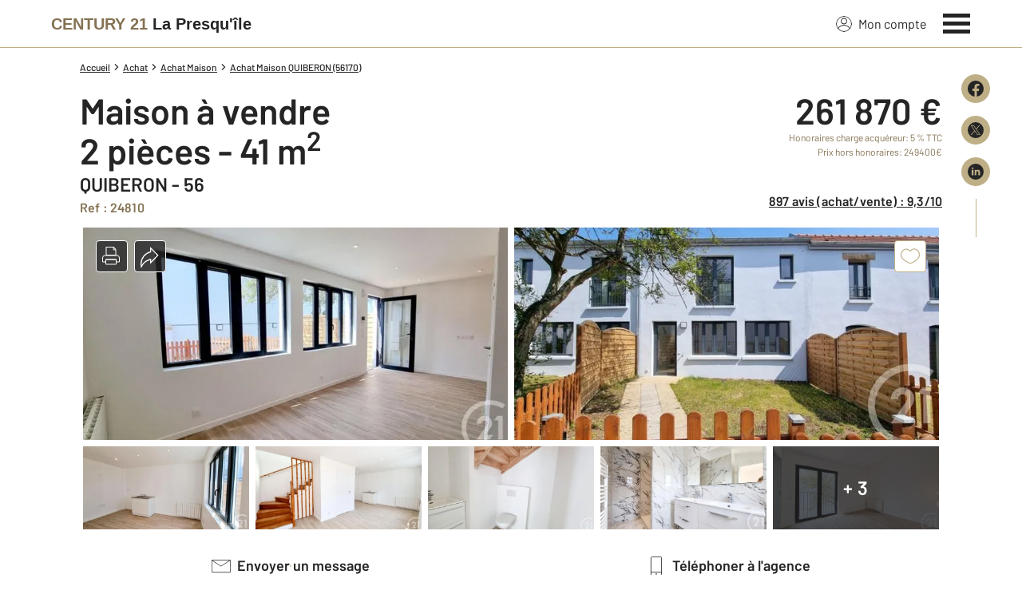

--- FILE ---
content_type: text/html; charset=utf-8
request_url: https://www.century21-la-presquile-quiberon.com/trouver_logement/detail/9162220153/
body_size: 33599
content:

<!DOCTYPE html>
<html lang="fr">
  <head><meta charset="utf-8">
<script class="js-the-base-top-of-head-remove">window.IS_AUTHENTICATED = 'False' === 'True'; window.IS_ANONYMOUS = 'True' === 'True'; window.TIMESTAMP = '1768488850'; window.DEBUG = 'False' === 'True'; window.LAST_URL_VISITED = 'None'; window.TEMPLATE = 'bien/detail.html'; window.TYPE_SITE = 'AGENCE'; window.IS_ICE = false; window.SITES = 'SITES AGENCES'; window.SITE = 'agence'; window.HTTP_PROTOCOL = 'https'; window.HTTP_STATIC = ''; window.AVERAGE_PRICE = [["Appartement", 195220.0], ["Maison", 297175.0]]; window.PROPERTIES_BY_TYPE = [["maison", 16, "/annonces/achat-maison/v-quiberon/"], ["appartement", 28, "/annonces/achat-appartement/v-quiberon/"], ["terrain", 2, "/annonces/achat-terrain/v-quiberon/"]]; window.RESTRICTED_LOCATION = false; window.BIFROST = { token: '711006de-92f2-4950-a9ef-1d40cc6c3a26', host: 'https://bifrost.century21.fr' };</script>
<script class="js-the-base-top-of-head-remove">window.MDM = { accounts: { login: '/accounts/login/' }, autocomplete: { localite: '/autocomplete/localite/' }, static: '' };</script>
<link rel="preload" href="/theme/v6/styles/site_agence/base/style.min.css?v=1768488850" as="style">
    <link rel="stylesheet" href="/theme/v6/styles/site_agence/base/style.min.css?v=1768488850" media="print" onload="this.media='all'">
    
  <link href="/theme/v6/styles/site_agence/bien/detail/style.min.css?v=1768488850" rel="stylesheet" />

    <noscript>
      <link rel="stylesheet" href="/theme/v6/styles/site_agence/base/style.min.css?v=1768488850">
    </noscript>
    
      <script>
        window.fDataLayer = {
          env_template: `bien/detail.html`,
          pagename: `maison à vendre - 2 pièces - 41.0 m2 - QUIBERON - 56 - BRETAGNE - Century 21 La Presqu&#39;Île`,
          env_ndd: 'www.century21-la-presquile-quiberon.com',
          env_codeAgence: '202_3110'
        }
      </script>
     
      <script>
        window.plDataLayer = {
          usersegment: 'acheteur',
          pageCategory1: 'acheter',
          pageCategory2: 'detail'
        }
      </script>
    <script>
// Initialize dataLayer with business context - Must be placed AFTER fDataLayer and plDataLayer definitions
(function() {
  var _fDataLayer = {
    env_device: /Mobile|Android|iPhone|iPad|iPod/i.test(navigator.userAgent) ? 'Mobile' : 'Desktop',
    env_site: window.SITES || '',
    env_template: window.TEMPLATE || '',
    env_work: window.DEBUG ? 'DEV' : 'PROD',
    pagename: '',
    'type compte': '',
    visitorStatus: '',
    trackGoogleAds: 1
  };
  // Merge and push to dataLayer in one go
  window.dataLayer = window.dataLayer || [];
  window.dataLayer.push(Object.assign({}, _fDataLayer, window.fDataLayer || {}, window.plDataLayer || {}));
})();
</script>
<!-- Google Tag Manager -->
<script>(function(w,d,s,l,i){w[l]=w[l]||[];w[l].push({'gtm.start':
new Date().getTime(),event:'gtm.js'});var f=d.getElementsByTagName(s)[0],
j=d.createElement(s),dl=l!='dataLayer'?'&l='+l:'';j.async=true;j.src=
'https://www.googletagmanager.com/gtm.js?id='+i+dl;f.parentNode.insertBefore(j,f);
})(window,document,'script','dataLayer','GTM-P8DRVBV');</script>
<!-- End Google Tag Manager -->
<title>maison à vendre - 2 pièces - 41.0 m2 - QUIBERON - 56 - BRETAGNE - Century 21 La Presqu&#39;Île</title>
    <meta name="description" content="Quartier prisé de PORT MARIA. Ancienne maison sardinière entièrement réhabilitée. Maison T2 de 41 m..." />
    <meta name="viewport" content="width=device-width, initial-scale=1, maximum-scale=3.0" />
    <meta name="robots" content="index, follow" /><meta name="publisher" content="CENTURY 21 La Presqu&#39;île" />
    <meta name="keywords" content="maison, Achat, QUIBERON, maison QUIBERON, maison Achat QUIBERON" />
     
      <meta property="og:title" content="maison à vendre - 2 pièces - 41.0 m2 - QUIBERON - 56 - BRETAGNE - Century 21 La Presqu&#39;Île" />
      <meta property="og:description" content="Quartier prisé de PORT MARIA.Ancienne maison sardinière entièrement réhabilitée.Maison T2 de 41 m2 à PROXIMITE DIRECT de la MER avec parking proche et terrasse exposée OUEST.Résidence neuve et petite copropriété. Bien exception, au pied des commerces." />
      <meta property="og:type" content="website" />
      <meta property="og:url" content="https://www.century21-la-presquile-quiberon.com/trouver_logement/detail/9162220153/" />
      <meta property="og:site_name" content="CENTURY 21 La Presqu&#39;île" />
      <meta property="og:image" content="https://www.century21-la-presquile-quiberon.com/imagesBien/s3/202/3110/c21_202_3110_24810_8_0092A9A9-5C8E-4B1A-8D2D-5E8826936F51.jpg" />
      <meta property="fb:admins" content="741613563" />
     
      <meta name="twitter:card" content="summary" />
      <meta name="twitter:site" content="https://www.century21-la-presquile-quiberon.com/trouver_logement/detail/9162220153/" />
      <meta name="twitter:image" content="https://www.century21-la-presquile-quiberon.com/imagesBien/s3/202/3110/c21_202_3110_24810_8_0092A9A9-5C8E-4B1A-8D2D-5E8826936F51.jpg" />
     <link rel="preload" as="font" href="https://fonts.gstatic.com/s/barlow/v11/7cHpv4kjgoGqM7E_DMs5ynghnQ.woff2" type="font/woff2" crossorigin />
<link rel="preload" as="font" href="https://fonts.gstatic.com/s/barlow/v11/7cHqv4kjgoGqM7E3_-gs51ostz0rdg.woff2" type="font/woff2" crossorigin />
<link rel="preload" as="font" href="https://fonts.gstatic.com/s/barlow/v11/7cHqv4kjgoGqM7E30-8s51ostz0rdg.woff2" type="font/woff2" crossorigin />
 <link rel="preload" as="image" href="/imagesBien/s3/202/3110/c21_202_3110_24810_8_0092A9A9-5C8E-4B1A-8D2D-5E8826936F51.jpg" />  
  </head>
  <body class=" sa-base js-sa-base" data-uid="825318801" data-gtm-usersegment="acheteur" data-gtm-page-category1="acheter" data-gtm-page-category2="detail" ><!-- Google Tag Manager (noscript) -->
<noscript><iframe src="https://www.googletagmanager.com/ns.html?id=GTM-P8DRVBV" height="0" width="0" style="display:none;visibility:hidden"></iframe></noscript>
<!-- End Google Tag Manager (noscript) -->
<div class="c-the-cookie-iframe">
  <!-- Google Tag Manager (noscript) is now in TheBaseGTMNoscript/index.html -->
</div>

    <header>
      <div class="js-sticky-nav-bar-container tw-sticky tw-top-0 tw-z-995 print:tw-hidden"> <div class="c-the-topbar js-the-topbar tw-flex tw-items-center tablet-landscape:tw-py-3 tw-border-b tw-border-c21-gold tw-bg-white tw-text-c21-grey-darker is-agency">
  <div class="c-the-topbar__content l-container-3xl tw-flex tw-justify-between tw-space-x-4">
    <a href="/" class="js-dl-push tw-flex tw-justify-center tablet-landscape:tw-items-center tw-flex-col tablet-landscape:tw-flex-row" data-dl-event-listener="click" data-dl-type="object" data-dl-event="gtm.click" data-dl-event-category="Menu" data-dl-event-action="Click" data-dl-event-label="Century 21" aria-label="Century 21"  title="Agence immobilière à Quiberon" >  <span class="c-the-topbar__agency-name tw-block tw-font-semibold tw-leading-none">
          <span class="tw-text-c21-gold-dark">CENTURY&nbsp;21</span> <span class="tw-block md:tw-inline tw-text-c21-grey-darker">La Presqu&#39;île</span>
        </span>  </a>
    <nav class="c-the-topbar__nav js-the-topbar-nav tw-shrink-0">
      <ul class="tw-flex tw-items-center tablet-landscape:tw-gap-x-8">  <li class="c-the-topbar__nav__item tw-hidden tablet-landscape:tw-block tablet-landscape:tw-py-3 tablet-landscape:tw-mr-5 md:hover:tw-text-c21-gold tw-relative  " >
          <a href="/accounts/" class="js-dl-push tw-relative tw-flex tw-items-center" data-dl-event-listener="click" data-dl-type="object" data-dl-event="gtm.click" data-dl-event-category="Menu" data-dl-event-action="Click" data-dl-event-label="Mon compte" >
            <div class="tw-w-5 tw-h-5 tw-mr-2"> <svg xmlns="http://www.w3.org/2000/svg" xmlns:xlink="http://www.w3.org/1999/xlink" viewBox="0 0 32 32"><defs><circle id="a" cx="16" cy="16" r="16"/></defs><g fill="none" fill-rule="evenodd"><path fill="transparent" fill-opacity=".01" fill-rule="nonzero" d="M0 0h32v32H0z"/><circle cx="6.4" cy="6.4" r="5.6" stroke="currentColor" stroke-width="1.6" transform="translate(9.6 4)"/><mask id="b" fill="#fff"><use xlink:href="#a"/></mask><g mask="url(#b)"><ellipse cx="14.222" cy="13.333" stroke="currentColor" stroke-width="1.6" rx="13.422" ry="12.533" transform="translate(1.778 17.778)"/><circle cx="16" cy="16" r="16"/><circle cx="16" cy="16" r="15.2" stroke="currentColor" stroke-width="1.6"/></g></g></svg> </div>
            Mon compte
            <div class="tw-hidden tablet-landscape:tw-flex tw-absolute tw--top-2 tw--right-3 tw-w-4 tw-h-4"><svg xmlns="http://www.w3.org/2000/svg" viewBox="0 0 22 22"><circle cx="11" cy="11" r="11" style="fill:#00a2ff"/><path d="M18 12h-6v6h-2v-6H4v-2h6V4h2v6h6Z" style="fill:#fff"/></svg></div>
          </a>
        </li>
        <li>
          <button class="c-the-topbar__menu-trigger c-the-topbar__hamburger c-the-topbar__hamburger--collapse js-the-topbar-hamburger tw-inline-flex" type="button" aria-label="Menu" >
            <span class="c-the-topbar__hamburger-box">
              <span class="c-the-topbar__hamburger-inner"></span>
            </span>
          </button>
        </li>
      </ul>
    </nav>
  </div>
</div>
</div> 
<div class="c-the-menu js-the-menu tw-fixed tw-inset-0 tw-z-995 tw-flex tablet-landscape:tw-items-center tw-justify-center tw-w-full tw-h-full tw-bg-c21-grey-darker tablet-landscape:tw-bg-c21-grey-darker/95 tw-text-center tw-overflow-y-auto">
  <nav class="l-container tw-px-0">
    <ul class="js-the-menu-container tw-grid tw-grid-cols-1 tablet-landscape:tw-grid-cols-2 tablet-landscape:tw-gap-4 tw-pb-16 tablet-landscape:tw-pb-0 tw-text-2xl tw-font-semibold">  <li class="tablet-landscape:tw-hidden">
          <a href="/accounts/" class="c-the-menu__item js-dl-push tw-relative tw-block tablet-landscape:tw-inline-block tw-p-4 tablet-landscape:tw-p-0 tw-text-left tablet-landscape:tw-text-center tw-text-white tw-leading-none tw-border-b tablet-landscape:tw-border-b-0 tw-border-c21-gold tw-transition-colors tw-duration-200 hover:tw-text-c21-gold" data-dl-event-listener="click" data-dl-type="object" data-dl-event="gtm.click" data-dl-event-category="Menu" data-dl-event-action="Click" data-dl-event-label="Compte extranet" >
            Mon compte
          </a>
        </li>  <li>
                <a href="/annonces/achat/" target="" class="c-the-menu__item js-dl-push tw-relative tw-block tablet-landscape:tw-inline-block tw-p-4 tablet-landscape:tw-p-0 tw-text-left tablet-landscape:tw-text-center tw-text-white tw-leading-none tw-border-b tablet-landscape:tw-border-b-0 tw-border-c21-gold tw-transition-colors tw-duration-200 hover:tw-text-c21-gold is-active" data-dl-event-listener="click" data-dl-type="object" data-dl-event="gtm.click" data-dl-event-category="Menu" data-dl-event-action="Click" data-dl-event-label="Acheter" >
                  Acheter
                </a>
              </li>    <li>
                <a href="/mettre_en_vente/" target="" class="c-the-menu__item js-dl-push tw-relative tw-block tablet-landscape:tw-inline-block tw-p-4 tablet-landscape:tw-p-0 tw-text-left tablet-landscape:tw-text-center tw-text-white tw-leading-none tw-border-b tablet-landscape:tw-border-b-0 tw-border-c21-gold tw-transition-colors tw-duration-200 hover:tw-text-c21-gold " data-dl-event-listener="click" data-dl-type="object" data-dl-event="gtm.click" data-dl-event-category="Menu" data-dl-event-action="Click" data-dl-event-label="Vendre" >
                  Vendre
                </a>
              </li>    <li>
                <a href="/estimation-immobiliere" target="" class="c-the-menu__item js-dl-push tw-relative tw-block tablet-landscape:tw-inline-block tw-p-4 tablet-landscape:tw-p-0 tw-text-left tablet-landscape:tw-text-center tw-text-white tw-leading-none tw-border-b tablet-landscape:tw-border-b-0 tw-border-c21-gold tw-transition-colors tw-duration-200 hover:tw-text-c21-gold " data-dl-event-listener="click" data-dl-type="object" data-dl-event="gtm.click" data-dl-event-category="Menu" data-dl-event-action="Click" data-dl-event-label="Estimation en ligne" >
                  Estimation en ligne
                </a>
              </li>    <li>
                <a href="/annonces/location/" target="" class="c-the-menu__item js-dl-push tw-relative tw-block tablet-landscape:tw-inline-block tw-p-4 tablet-landscape:tw-p-0 tw-text-left tablet-landscape:tw-text-center tw-text-white tw-leading-none tw-border-b tablet-landscape:tw-border-b-0 tw-border-c21-gold tw-transition-colors tw-duration-200 hover:tw-text-c21-gold " data-dl-event-listener="click" data-dl-type="object" data-dl-event="gtm.click" data-dl-event-category="Menu" data-dl-event-action="Click" data-dl-event-label="Louer" >
                  Louer
                </a>
              </li>    <li>
                <a href="/mettre_en_gestion/" target="" class="c-the-menu__item js-dl-push tw-relative tw-block tablet-landscape:tw-inline-block tw-p-4 tablet-landscape:tw-p-0 tw-text-left tablet-landscape:tw-text-center tw-text-white tw-leading-none tw-border-b tablet-landscape:tw-border-b-0 tw-border-c21-gold tw-transition-colors tw-duration-200 hover:tw-text-c21-gold " data-dl-event-listener="click" data-dl-type="object" data-dl-event="gtm.click" data-dl-event-category="Menu" data-dl-event-action="Click" data-dl-event-label="Mettre en gestion" >
                  Mettre en gestion
                </a>
              </li>    <li>
                <a href="/mettre_en_location/" target="" class="c-the-menu__item js-dl-push tw-relative tw-block tablet-landscape:tw-inline-block tw-p-4 tablet-landscape:tw-p-0 tw-text-left tablet-landscape:tw-text-center tw-text-white tw-leading-none tw-border-b tablet-landscape:tw-border-b-0 tw-border-c21-gold tw-transition-colors tw-duration-200 hover:tw-text-c21-gold " data-dl-event-listener="click" data-dl-type="object" data-dl-event="gtm.click" data-dl-event-category="Menu" data-dl-event-action="Click" data-dl-event-label="Mettre en location" >
                  Mettre en location
                </a>
              </li>    <li>
                <a href="/actus/" target="" class="c-the-menu__item js-dl-push tw-relative tw-block tablet-landscape:tw-inline-block tw-p-4 tablet-landscape:tw-p-0 tw-text-left tablet-landscape:tw-text-center tw-text-white tw-leading-none tw-border-b tablet-landscape:tw-border-b-0 tw-border-c21-gold tw-transition-colors tw-duration-200 hover:tw-text-c21-gold " data-dl-event-listener="click" data-dl-type="object" data-dl-event="gtm.click" data-dl-event-category="Menu" data-dl-event-action="Click" data-dl-event-label="Actualité immobilière" >
                  Actualité immobilière
                </a>
              </li>    <li>
                <a href="https://www.century21.fr/emploi-immobilier/?utm_medium=BurgerMenu&amp;utm_source=SiteAgence&amp;utm_campaign=RECRUTEMENT" target="_blank" class="c-the-menu__item js-dl-push tw-relative tw-block tablet-landscape:tw-inline-block tw-p-4 tablet-landscape:tw-p-0 tw-text-left tablet-landscape:tw-text-center tw-text-white tw-leading-none tw-border-b tablet-landscape:tw-border-b-0 tw-border-c21-gold tw-transition-colors tw-duration-200 hover:tw-text-c21-gold " data-dl-event-listener="click" data-dl-type="object" data-dl-event="gtm.click" data-dl-event-category="Menu" data-dl-event-action="Click" data-dl-event-label="On recrute" >
                  On recrute
                </a>
              </li>    <li>
                <a href="http://www.facebook.com/pages/Century-21-Verdun-Immobilier-%C3%A0-Quiberon/103391143029090" target="_blank" class="c-the-menu__item js-dl-push tw-relative tw-block tablet-landscape:tw-inline-block tw-p-4 tablet-landscape:tw-p-0 tw-text-left tablet-landscape:tw-text-center tw-text-white tw-leading-none tw-border-b tablet-landscape:tw-border-b-0 tw-border-c21-gold tw-transition-colors tw-duration-200 hover:tw-text-c21-gold " data-dl-event-listener="click" data-dl-type="object" data-dl-event="gtm.click" data-dl-event-category="Menu" data-dl-event-action="Click" data-dl-event-label="Facebook" >
                  Facebook
                </a>
              </li>    <li>
                <a href="/agence/avis-clients/" target="" class="c-the-menu__item js-dl-push tw-relative tw-block tablet-landscape:tw-inline-block tw-p-4 tablet-landscape:tw-p-0 tw-text-left tablet-landscape:tw-text-center tw-text-white tw-leading-none tw-border-b tablet-landscape:tw-border-b-0 tw-border-c21-gold tw-transition-colors tw-duration-200 hover:tw-text-c21-gold " data-dl-event-listener="click" data-dl-type="object" data-dl-event="gtm.click" data-dl-event-category="Menu" data-dl-event-action="Click" data-dl-event-label="Paroles de clients" >
                  Paroles de clients
                </a>
              </li>     <li>
                  <a href="/biens-vendus" target="" class="c-the-menu__item js-dl-push tw-relative tw-block tablet-landscape:tw-inline-block tw-p-4 tablet-landscape:tw-p-0 tw-text-left tablet-landscape:tw-text-center tw-text-white tw-leading-none tw-border-b tablet-landscape:tw-border-b-0 tw-border-c21-gold tw-transition-colors tw-duration-200 hover:tw-text-c21-gold " data-dl-event-listener="click" data-dl-type="object" data-dl-event="gtm.click" data-dl-event-category="Menu" data-dl-event-action="Click" data-dl-event-label="Biens vendus" >
                    Biens vendus
                  </a>
                </li>     <li>
              <a href="/agence/" class="c-the-menu__item js-dl-push tw-relative tw-block tablet-landscape:tw-inline-block tw-p-4 tablet-landscape:tw-p-0 tw-text-left tablet-landscape:tw-text-center tw-text-white tw-leading-none tw-border-b tablet-landscape:tw-border-b-0 tw-border-c21-gold tw-transition-colors tw-duration-200 hover:tw-text-c21-gold " data-dl-event-listener="click" data-dl-type="object" data-dl-event="gtm.click" data-dl-event-category="Menu" data-dl-event-action="Click" data-dl-event-label="Notre Agence" >
                Notre agence
              </a>
            </li>    <li class="tw-mt-6 tw-ml-5 tablet-landscape:tw-hidden">   
<div class="c-the-social-networks js-the-social-networks tw-flex tw-items-center tw-w-full is-horizontal is-left" >
  <ul class="c-the-social-networks__items-wrapper tw-flex tw-items-center"><div class="c-the-social-networks__items-wrapper tw-text-c21-gold hover:tw-text-c21-gold-light"> 
<a href="https://www.facebook.com/century21.la.presquile.quiberon" target="_blank" class="c-the-social-networks-item" title="Facebook" rel="nofollow" >
  <div class="tw-w-8 tw-h-8"><svg xmlns="http://www.w3.org/2000/svg" viewBox="0 0 29.05 28.871"><path fill="currentColor" d="M29.05 14.525a14.524 14.524 0 1 0-16.792 14.346V18.725H8.574v-4.2h3.687v-3.2c0-3.64 2.17-5.649 5.486-5.649A22.325 22.325 0 0 1 21 5.96v3.574h-1.847a2.1 2.1 0 0 0-2.37 2.268v2.723h4.043l-.645 4.2h-3.383v10.15a14.527 14.527 0 0 0 12.252-14.35z"/></svg></div>
</a>
</div></ul>
</div>
 </li>
    </ul>
  </nav>
</div>
</header>
    
  <main class="sa-bien-detail js-sa-bien-detail"><div class="c-the-detail-top-bar js-the-detail-top-bar tw-w-full tw-bg-c21-grey-darker tw-py-2 print:tw-hidden">
  <div class="l-container tw-text-white tw-flex tw-justify-between">  
  <a class="tw-inline-flex tw-items-center c-text-theme-text-link tw-font-semibold tw-duration-200 print:tw-hidden c-the-link-with-arrow js-the-link-with-arrow tw-underline hover:tw-text-c21-gold-dark tw-transition-colors is-light"  href=""   data-name="back" title="Retour aux résultats" data-label="Retour aux résultats" >  <span class="c-the-link-with-arrow__arrow-left tw-inline-block tw-mr-2 tw-w-3 tw-h-3 tw-transition-transform tw-duration-200 tw-transform"><svg viewBox="0 0 33 34" xmlns="http://www.w3.org/2000/svg"><path fill-opacity=".01" fill="transparent" d="M32 33H0V1h32z"/><path d="M3.219 16.5 16.627 3.09M3.217 16.498l13.408 13.409M3.217 16.498h27.09" stroke="currentColor" stroke-linecap="round" stroke-width="2.709"/></svg></span>  <span class="js-the-link-with-arrow-label">Retour aux résultats</span>
  </a>

<div class="c-the-detail-top-bar__col-right js-the-detail-top-bar-col-right tw-grid tw-grid-cols-2 tw-gap-x-4 tw-ml-auto">
      <div class="js-the-popin-button tw-w-theme-50px md:tw-w-auto" data-popin-name="ThePopinCreateAlert" >  
  <div class="c-the-button js-the-button tw-relative tw-z-1 tw-inline-block tw-cursor-pointer has-label is-full-width  has-icon-on-left is-tertiary has-icon has-medium-icon has-only-icon-on-mobile          js-dl-push"     data-type="tertiary"  data-id="" title="Créer une alerte" x-data='{ "handleClick": false, "clickLabel": "", "clicked": false }' x-on:click="if (handleClick) { if (!clicked) { event.preventDefault(); } clicked = true; $refs.label.innerHTML = clickLabel; if ('' === 'phone') { $el.href = `tel:${clickLabel}`; setTimeout(() => { $el.setAttribute('data-dl-no', '1'); }, 50) } };"
    x-title="TheButton" data-dl-type="object"   data-dl-event-listener="click"   data-dl-event="gtm.click"   data-dl-event-category="Alerte"   data-dl-event-action="Click"   data-dl-event-label="Créer une alerte Validation"    >
    <div class="c-the-button__background tw-absolute tw-inset-0 tw-transition-colors "></div>
    <div class="c-the-button__wrapper tw-relative tw-text-center tw-z-2">  <div class="c-the-button__icon js-the-button-icon tw-shrink-0 tw-w-8 tw-h-8 tw-text-c21-grey-darker"><svg viewBox="0 0 32 32" xmlns="http://www.w3.org/2000/svg"><g fill="none" fill-rule="evenodd"><path fill-opacity=".01" fill="transarent" d="M0 0h32v32H0z"/><g stroke="currentColor" stroke-width="1.524"><path d="M15.976.762a9.143 9.143 0 0 1 9.143 9.143v15.192c0 .025-.02.046-.046.046H6.88a.046.046 0 0 1-.046-.046V9.905A9.143 9.143 0 0 1 15.976.762zm0 30.476a3.048 3.048 0 0 0 3.048-3.048h-6.095a3.048 3.048 0 0 0 3.047 3.048z"/><path stroke-linecap="round" d="M2.262 25.143h27.429v3.048H2.262zM12.964 4.591A6.188 6.188 0 0 0 9.74 9.76"/></g></g></svg></div>  <div class="c-the-button__loader tw-shrink-0 tw-mr-2"></div>  <div class="c-the-button__col-right">
          <span class="c-the-button__label js-the-button-label tw-inline-block " x-ref="label">Créer une alerte</span>  </div>    </div>
  </div>

</div>
      <div class="tw-w-theme-50px md:tw-w-auto">  
  <a class="c-the-button js-the-button tw-relative tw-z-1 tw-inline-block tw-cursor-pointer has-label is-full-width  has-icon-on-left is-primary has-icon has-medium-icon has-only-icon-on-mobile          js-dl-push"    data-name="edit" data-type="primary"  data-id="" title="Modifier la recherche" x-data='{ "handleClick": false, "clickLabel": "", "clicked": false }' x-on:click="if (handleClick) { if (!clicked) { event.preventDefault(); } clicked = true; $refs.label.innerHTML = clickLabel; if ('' === 'phone') { $el.href = `tel:${clickLabel}`; setTimeout(() => { $el.setAttribute('data-dl-no', '1'); }, 50) } };"
    x-title="TheButton--edit" data-dl-type="object"   data-dl-event-listener="click"   data-dl-event="gtm.click"   data-dl-event-category="Recherche"   data-dl-event-action="Click"   data-dl-event-label="Modifier la recherche Validation"    >
    <div class="c-the-button__background tw-absolute tw-inset-0 tw-transition-colors "></div>
    <div class="c-the-button__wrapper tw-relative tw-text-center tw-z-2">  <div class="c-the-button__icon js-the-button-icon tw-shrink-0 tw-w-8 tw-h-8 tw-text-c21-grey-darker"><svg xmlns="http://www.w3.org/2000/svg" viewBox="0 0 32 32"><g fill="none" fill-rule="evenodd"><path fill="transparent" fill-opacity=".01" d="M0 0h32v32H0z"/><path d="M25.937 6.396 15.382 24.678l-7.5 2.642-1.634-7.923 10.546-18.28 9.143 5.279zM6.27 31.226h20.076" stroke="currentColor" stroke-width="1.28"/></g></svg></div>  <div class="c-the-button__loader tw-shrink-0 tw-mr-2"></div>  <div class="c-the-button__col-right">
          <span class="c-the-button__label js-the-button-label tw-inline-block " x-ref="label">Modifier la recherche</span>  </div>    </div>
  </a>

</div>
    </div>
  </div>
</div>
<div class="l-container l-article__container">
      <ol itemscope itemtype="https://schema.org/BreadcrumbList" class="c-the-breadcrumb-trail print:tw-hidden tw-flex tw-flex-wrap tw-space-x-1 md:tw-space-x-0 c-text-theme-mentions tw-font-medium " > <li itemprop="itemListElement" itemscope itemtype="https://schema.org/ListItem" class="tw-mt-2 md:tw-mt-0 tw-flex tw-items-center" >   <a href="/" itemprop="item" class="tw-underline hover:tw-no-underline tw-p-1 md:tw-p-0" >
            <span itemprop="name">Accueil</span>
          </a>  <meta itemprop="position" content="1">
      </li><li itemprop="itemListElement" itemscope itemtype="https://schema.org/ListItem" class="tw-mt-2 md:tw-mt-0 tw-flex tw-items-center" >  <span class="tw-mx-1 tw-w-2"><svg viewBox="0 0 32 32" xmlns="http://www.w3.org/2000/svg"><path fill="currentColor" d="M9.731 32l16-16-16-16L6 3.734 18.266 16 6 28.266z"/></svg>
</span>   <a href="/annonces/achat/" itemprop="item" class="tw-underline hover:tw-no-underline tw-p-1 md:tw-p-0" >
            <span itemprop="name">Achat</span>
          </a>  <meta itemprop="position" content="2">
      </li><li itemprop="itemListElement" itemscope itemtype="https://schema.org/ListItem" class="tw-mt-2 md:tw-mt-0 tw-flex tw-items-center" >  <span class="tw-mx-1 tw-w-2"><svg viewBox="0 0 32 32" xmlns="http://www.w3.org/2000/svg"><path fill="currentColor" d="M9.731 32l16-16-16-16L6 3.734 18.266 16 6 28.266z"/></svg>
</span>   <a href="/annonces/achat-maison/" itemprop="item" class="tw-underline hover:tw-no-underline tw-p-1 md:tw-p-0" >
            <span itemprop="name">Achat Maison</span>
          </a>  <meta itemprop="position" content="3">
      </li><li itemprop="itemListElement" itemscope itemtype="https://schema.org/ListItem" class="tw-mt-2 md:tw-mt-0 tw-flex tw-items-center" >  <span class="tw-mx-1 tw-w-2"><svg viewBox="0 0 32 32" xmlns="http://www.w3.org/2000/svg"><path fill="currentColor" d="M9.731 32l16-16-16-16L6 3.734 18.266 16 6 28.266z"/></svg>
</span>   <a href="/annonces/achat-maison/v-quiberon/" itemprop="item" class="tw-underline hover:tw-no-underline tw-p-1 md:tw-p-0" >
            <span itemprop="name">Achat Maison QUIBERON (56170)</span>
          </a>  <meta itemprop="position" content="4">
      </li> </ol>
<div class="tw-fixed md:tw-right-1 xl:tw-right-10 tw-z-5 tw-hidden md:tw-flex print:tw-hidden">
         
<div class="c-the-share-wrapper js-the-share-wrapper is-vertical" >
  <ul class="c-the-share__wrapper tw-grid tw-gap-4"><li>
      <div class="js-the-share-wrapper-item"> 
<a href="https://www.facebook.com/sharer/sharer.php?u=www.century21-la-presquile-quiberon.com/trouver_logement/detail/9162220153/" target="_blank" class="c-the-share-item js-the-share-item tw-block tw-duration-200 tw-transition-colors tw-rounded is-gold-dark is-vertical is-rounded" title="Partager sur Facebook" aria-label="Partager sur Facebook" >
  <div class="c-the-share-item__icon tw-duration-200 tw-transition-colors"><svg xmlns="http://www.w3.org/2000/svg" viewBox="0 0 29.05 28.871"><path fill="currentColor" d="M29.05 14.525a14.524 14.524 0 1 0-16.792 14.346V18.725H8.574v-4.2h3.687v-3.2c0-3.64 2.17-5.649 5.486-5.649A22.325 22.325 0 0 1 21 5.96v3.574h-1.847a2.1 2.1 0 0 0-2.37 2.268v2.723h4.043l-.645 4.2h-3.383v10.15a14.527 14.527 0 0 0 12.252-14.35z"/></svg></div>
</a>
</div>
    </li><li>
      <div class="js-the-share-wrapper-item"> 
<a href="https://x.com/intent/tweet/?url=www.century21-la-presquile-quiberon.com/trouver_logement/detail/9162220153/&amp;hashtags=century21&amp;text=maison à vendre - 2 pièces - 41.0 m2 - QUIBERON - 56 - BRETAGNE - Century 21 La Presqu&#39;Île ➡️&amp;via=century21fr" target="_blank" class="c-the-share-item js-the-share-item tw-block tw-duration-200 tw-transition-colors tw-rounded is-gold-dark is-vertical is-rounded" title="Partager sur X (Twitter)" aria-label="Partager sur X (Twitter)" >
  <div class="c-the-share-item__icon tw-duration-200 tw-transition-colors"><svg xmlns="http://www.w3.org/2000/svg" viewBox="0 0 44.34 44.34"><path fill="currentColor" d="M22.17 0a22.17 22.17 0 1 0 0 44.34 22.17 22.17 0 0 0 0-44.34zM10.72 9.71h5.17l16.85 24.54h-5.17L10.72 9.71zm-2.75-1.44h8.68l6.75 9.83 8.5-9.83h2.29l-9.77 11.31 11.07 16.12h-8.68l-7.22-10.53-9.09 10.53h-2.3l10.37-12L7.97 8.27z"/></svg>
</div>
</a>
</div>
    </li><li>
      <div class="js-the-share-wrapper-item"> 
<a href="https://www.linkedin.com/sharing/share-offsite?url=www.century21-la-presquile-quiberon.com/trouver_logement/detail/9162220153/" target="_blank" class="c-the-share-item js-the-share-item tw-block tw-duration-200 tw-transition-colors tw-rounded is-gold-dark is-vertical is-rounded" title="Partager sur LinkedIn" aria-label="Partager sur LinkedIn" >
  <div class="c-the-share-item__icon tw-duration-200 tw-transition-colors"><svg xmlns="http://www.w3.org/2000/svg" viewBox="0 0 44.34 44.34"><path fill="currentColor" d="M22.17 0a22.17 22.17 0 1 0 0 44.34 22.17 22.17 0 0 0 0-44.34zm-5.94 32.23h-5v-15h5v15zm-2.5-17a2.5 2.5 0 1 1 0-5 2.5 2.5 0 0 1 0 5zm20.5 17h-4.81v-7.3c0-1.74-.03-3.98-2.5-3.98-2.5 0-2.88 1.9-2.88 3.85v7.43h-4.81V17.22h4.61v2.05h.07c.64-1.18 2.21-2.42 4.55-2.42 4.87 0 5.77 3.11 5.77 7.15v8.23z"/></svg>
</div>
</a>
</div>
    </li></ul>  <div class="tw-mt-4 tw-mx-auto tw-w-px tw-h-12 tw-bg-c21-gold"></div>  </div>
</div>
      <section class="l-article__section md:tw-flex-col tw-flex-col-reverse tw-gap-4"> 
<div class="c-the-property-abstract tw-mt-5 tw-mb-2.5  tablet-landscape:tw-grid tw-grid-cols-9 print:tw-flex print:tw-justify-between " data-is-for-carto="0" >
  <div class="tw-col-span-6 tw-mb-5 md:tw-mb-0">  <h1>
      <span class="tw-block  c-text-theme-heading-1  ">
        Maison à vendre </span>  <span class="tw-block c-text-theme-heading-1"> 2 pièces - 41&nbsp;m<sup>2</sup>
        </span>
        <span class="tw-block tw-text-lg md:tw-text-xl tw-font-semibold">  QUIBERON  - 56
        </span>  </h1>
    <div class=" c-text-theme-cta tw-text-c21-gold-dark tw-font-semibold  tw-text-c21-gold-dark  " >
      Ref : 24810
    </div>
  </div>
  <div class="  tw-col-start-7 tw-col-end-10 tablet-landscape:tw-flex tablet-landscape:tw-flex-col tablet-landscape:tw-items-end tablet-landscape:tw-text-right  tw-flex-no-wrap tw-justify-between ">   <div class="tw-flex tw-flex-col">
          <p class="c-the-property-abstract__price is-constant-size-on-mobile tw-my-2 tablet-landscape:tw-my-0 tw-flex-shrink-0  c-text-theme-heading-1  ">
            261 870&nbsp;&euro;
          </p>
          <p class="c-the-property-abstract__price-conditions tw-text-xs"></p>  <ul><li class="c-the-property-abstract__price-mentions tw-text-xs tw-text-c21-gold-dark">
                  Honoraires charge acquéreur: 5 % TTC
                </li><li class="c-the-property-abstract__price-mentions tw-text-xs tw-text-c21-gold-dark">
                  Prix hors honoraires: 249400€
                </li></ul>  </div>  <div class="c-text-theme-cta tw-font-semibold tw-text-c21-grey-darker tw-underline tw-mb-2 ">   <a href="/agence/avis-clients/">
                  897 avis (achat/vente) : 9,3/10
                </a>   </div>         </div>
</div>   
<div class="c-the-detail-images js-the-detail-images tw-relative tw-mt-2.5 tablet-landscape:tw-mt-0 print:tw-hidden " data-is-for-carto="0" > <div class="c-the-detail-images__slides js-the-detail-images-slides tw-fixed tw-m-auto tw-top-0 tw-left-0 tw-z-9999 tw-invisible tw-flex tw-flex-col tw-justify-center tw-items-center tw-overflow-y-hidden tw-h-full tw-w-full tw-bg-c21-grey-darker/95">
      <div class="tw-flex tw-items-center tw-justify-end tw-z-50">
        <div class="c-the-detail-images__slides__close js-the-detail-images-slides-close tw-fixed tw-right-2 tablet-landscape:tw-right-8 tw-top-2 tablet-landscape:tw-top-8 tw-flex tw-justify-center tw-items-center tw-w-8 tablet-landscape:tw-w-12 tw-h-8 tablet-landscape:tw-h-12 tw-text-white tw-cursor-pointer tw-border tw-border-white tw-font-semibold hover:tw-shadow-lg tw-rounded-full" title="Fermer" >
          <div class="tw-w-3 tablet-landscape:tw-w-4 tw-h-3 tablet-landscape:tw-h-4"><svg viewBox="0 0 32 32" xmlns="http://www.w3.org/2000/svg"><g fill="none" fill-rule="evenodd"><path fill-opacity=".01" fill="transparent" d="M0 0h32v32H0z"/><path stroke="currentColor" stroke-width="3.097" d="m1.129 1.129 29.016 29.013M30.145 1.128 1.128 30.142"/></g></svg></div>
        </div>
      </div>
      <div class="tw-w-full tw-h-full tw-flex tw-flex-col">
        <div class="tw-flex tw-justify-between tw-w-full tw-h-full tw-mx-auto"><div class="c-the-detail-images__slides__previous js-the-detail-images-slides-previous tw-relative tw-z-2 tw-flex tw-items-center tw-justify-center tw-h-full tw-p-2 tablet-landscape:tw-p-8 tw-cursor-pointer" title="Image précédente" >
            <div class="c-the-detail-images__slides__previous__circle tw-flex tw-justify-center tw-items-center tw-w-8 tablet-landscape:tw-w-12 tw-h-8 tablet-landscape:tw-h-12 tw-text-white tw-border tw-border-white tw-rounded-full">
              <div class="tw--ml-px tw-w-3 tw-h-3 tablet-landscape:tw-w-4 tablet-landscape:tw-h-4"><svg viewBox="0 0 32 32" xmlns="http://www.w3.org/2000/svg"><path fill="currentColor" d="M22 0L6 16l16 16 3.731-3.734L13.466 16 25.73 3.734z"/></svg>
</div>
            </div>
          </div><div class="tw-absolute md:tw-relative tw-flex tw-items-center tw-w-full md:tw-w-10/12 tw-h-full"><div class="c-the-detail-images__slides__item js-the-detail-images-slides-item tw-absolute tw-inset-0 tw-flex tw-items-center tw-justify-center tw-w-full tw-h-full tw-invisible is-loading" data-index="0" data-src="/imagesBien/s3/202/3110/c21_202_3110_24810_1_0092A9A9-5C8E-4B1A-8D2D-5E8826936F51.jpg" >
                <div class="c-the-detail-images__slides__item__loader" title="Chargement de l'image en cours..." >
                </div>
                <img src="" title="maison à vendre - 2 pièces - 41.0 m2 - QUIBERON - 56 - BRETAGNE - Century 21 La Presqu&#39;Île" alt="maison à vendre - 2 pièces - 41.0 m2 - QUIBERON - 56 - BRETAGNE - Century 21 La Presqu&#39;Île" class="c-the-detail-images__slides__item__image js-the-detail-images-slides-item-image tw-absolute tw-inset-0 tw-w-full tw-h-full tw-py-4 tw-object-contain" />
              </div><div class="c-the-detail-images__slides__item js-the-detail-images-slides-item tw-absolute tw-inset-0 tw-flex tw-items-center tw-justify-center tw-w-full tw-h-full tw-invisible is-loading" data-index="1" data-src="/imagesBien/s3/202/3110/c21_202_3110_24810_1_3DDE84CA-82E5-4F8B-945C-FA25E6AB4381.jpg" >
                <div class="c-the-detail-images__slides__item__loader" title="Chargement de l'image en cours..." >
                </div>
                <img src="" title="maison à vendre - 2 pièces - 41.0 m2 - QUIBERON - 56 - BRETAGNE - Century 21 La Presqu&#39;Île" alt="maison à vendre - 2 pièces - 41.0 m2 - QUIBERON - 56 - BRETAGNE - Century 21 La Presqu&#39;Île" class="c-the-detail-images__slides__item__image js-the-detail-images-slides-item-image tw-absolute tw-inset-0 tw-w-full tw-h-full tw-py-4 tw-object-contain" />
              </div><div class="c-the-detail-images__slides__item js-the-detail-images-slides-item tw-absolute tw-inset-0 tw-flex tw-items-center tw-justify-center tw-w-full tw-h-full tw-invisible is-loading" data-index="2" data-src="/imagesBien/s3/202/3110/c21_202_3110_24810_1_0640066E-8423-44BB-82CE-7926C53A30D3.jpg" >
                <div class="c-the-detail-images__slides__item__loader" title="Chargement de l'image en cours..." >
                </div>
                <img src="" title="maison à vendre - 2 pièces - 41.0 m2 - QUIBERON - 56 - BRETAGNE - Century 21 La Presqu&#39;Île" alt="maison à vendre - 2 pièces - 41.0 m2 - QUIBERON - 56 - BRETAGNE - Century 21 La Presqu&#39;Île" class="c-the-detail-images__slides__item__image js-the-detail-images-slides-item-image tw-absolute tw-inset-0 tw-w-full tw-h-full tw-py-4 tw-object-contain" />
              </div><div class="c-the-detail-images__slides__item js-the-detail-images-slides-item tw-absolute tw-inset-0 tw-flex tw-items-center tw-justify-center tw-w-full tw-h-full tw-invisible is-loading" data-index="3" data-src="/imagesBien/s3/202/3110/c21_202_3110_24810_1_E3E89EC6-7D2E-41E1-B6CA-FA9034B5F2BA.jpg" >
                <div class="c-the-detail-images__slides__item__loader" title="Chargement de l'image en cours..." >
                </div>
                <img src="" title="maison à vendre - 2 pièces - 41.0 m2 - QUIBERON - 56 - BRETAGNE - Century 21 La Presqu&#39;Île" alt="maison à vendre - 2 pièces - 41.0 m2 - QUIBERON - 56 - BRETAGNE - Century 21 La Presqu&#39;Île" class="c-the-detail-images__slides__item__image js-the-detail-images-slides-item-image tw-absolute tw-inset-0 tw-w-full tw-h-full tw-py-4 tw-object-contain" />
              </div><div class="c-the-detail-images__slides__item js-the-detail-images-slides-item tw-absolute tw-inset-0 tw-flex tw-items-center tw-justify-center tw-w-full tw-h-full tw-invisible is-loading" data-index="4" data-src="/imagesBien/s3/202/3110/c21_202_3110_24810_1_04BDC58A-28D9-484F-90D8-465916CCAA8C.jpg" >
                <div class="c-the-detail-images__slides__item__loader" title="Chargement de l'image en cours..." >
                </div>
                <img src="" title="maison à vendre - 2 pièces - 41.0 m2 - QUIBERON - 56 - BRETAGNE - Century 21 La Presqu&#39;Île" alt="maison à vendre - 2 pièces - 41.0 m2 - QUIBERON - 56 - BRETAGNE - Century 21 La Presqu&#39;Île" class="c-the-detail-images__slides__item__image js-the-detail-images-slides-item-image tw-absolute tw-inset-0 tw-w-full tw-h-full tw-py-4 tw-object-contain" />
              </div><div class="c-the-detail-images__slides__item js-the-detail-images-slides-item tw-absolute tw-inset-0 tw-flex tw-items-center tw-justify-center tw-w-full tw-h-full tw-invisible is-loading" data-index="5" data-src="/imagesBien/s3/202/3110/c21_202_3110_24810_1_689C3D0D-6733-4277-91FC-4722D2910632.jpg" >
                <div class="c-the-detail-images__slides__item__loader" title="Chargement de l'image en cours..." >
                </div>
                <img src="" title="maison à vendre - 2 pièces - 41.0 m2 - QUIBERON - 56 - BRETAGNE - Century 21 La Presqu&#39;Île" alt="maison à vendre - 2 pièces - 41.0 m2 - QUIBERON - 56 - BRETAGNE - Century 21 La Presqu&#39;Île" class="c-the-detail-images__slides__item__image js-the-detail-images-slides-item-image tw-absolute tw-inset-0 tw-w-full tw-h-full tw-py-4 tw-object-contain" />
              </div><div class="c-the-detail-images__slides__item js-the-detail-images-slides-item tw-absolute tw-inset-0 tw-flex tw-items-center tw-justify-center tw-w-full tw-h-full tw-invisible is-loading" data-index="6" data-src="/imagesBien/s3/202/3110/c21_202_3110_24810_1_A8F45508-51EC-405B-B710-388EE0A645EF.jpg" >
                <div class="c-the-detail-images__slides__item__loader" title="Chargement de l'image en cours..." >
                </div>
                <img src="" title="maison à vendre - 2 pièces - 41.0 m2 - QUIBERON - 56 - BRETAGNE - Century 21 La Presqu&#39;Île" alt="maison à vendre - 2 pièces - 41.0 m2 - QUIBERON - 56 - BRETAGNE - Century 21 La Presqu&#39;Île" class="c-the-detail-images__slides__item__image js-the-detail-images-slides-item-image tw-absolute tw-inset-0 tw-w-full tw-h-full tw-py-4 tw-object-contain" />
              </div><div class="c-the-detail-images__slides__item js-the-detail-images-slides-item tw-absolute tw-inset-0 tw-flex tw-items-center tw-justify-center tw-w-full tw-h-full tw-invisible is-loading" data-index="7" data-src="/imagesBien/s3/202/3110/c21_202_3110_24810_1_60CDCEE4-5C82-4648-8638-1287D82C7470.jpg" >
                <div class="c-the-detail-images__slides__item__loader" title="Chargement de l'image en cours..." >
                </div>
                <img src="" title="maison à vendre - 2 pièces - 41.0 m2 - QUIBERON - 56 - BRETAGNE - Century 21 La Presqu&#39;Île" alt="maison à vendre - 2 pièces - 41.0 m2 - QUIBERON - 56 - BRETAGNE - Century 21 La Presqu&#39;Île" class="c-the-detail-images__slides__item__image js-the-detail-images-slides-item-image tw-absolute tw-inset-0 tw-w-full tw-h-full tw-py-4 tw-object-contain" />
              </div><div class="c-the-detail-images__slides__item js-the-detail-images-slides-item tw-absolute tw-inset-0 tw-flex tw-items-center tw-justify-center tw-w-full tw-h-full tw-invisible is-loading" data-index="8" data-src="/imagesBien/s3/202/3110/c21_202_3110_24810_1_C079FF15-7ABA-4777-804D-8C9DEBF25D74.jpg" >
                <div class="c-the-detail-images__slides__item__loader" title="Chargement de l'image en cours..." >
                </div>
                <img src="" title="maison à vendre - 2 pièces - 41.0 m2 - QUIBERON - 56 - BRETAGNE - Century 21 La Presqu&#39;Île" alt="maison à vendre - 2 pièces - 41.0 m2 - QUIBERON - 56 - BRETAGNE - Century 21 La Presqu&#39;Île" class="c-the-detail-images__slides__item__image js-the-detail-images-slides-item-image tw-absolute tw-inset-0 tw-w-full tw-h-full tw-py-4 tw-object-contain" />
              </div></div><div class="c-the-detail-images__slides__next js-the-detail-images-slides-next tw-relative tw-z-2 tw-flex tw-items-center tw-justify-center tw-h-full tw-p-2 tablet-landscape:tw-p-8 tw-cursor-pointer" title="Image suivante" >
            <div class="c-the-detail-images__slides__next__circle tw-flex tw-justify-center tw-items-center tw-w-8 tablet-landscape:tw-w-12 tw-h-8 tablet-landscape:tw-h-12 tw-text-white tw-border tw-border-white tw-rounded-full">
              <div class="tw-ml-px tw-w-3 tw-h-3 tablet-landscape:tw-w-4 tablet-landscape:tw-h-4"><svg viewBox="0 0 32 32" xmlns="http://www.w3.org/2000/svg"><path fill="currentColor" d="M9.731 32l16-16-16-16L6 3.734 18.266 16 6 28.266z"/></svg>
</div>
            </div>
          </div>
        </div>
      </div>
    </div> <div x-data="{items: [0,1,2,3,4,5,6,7,8,], activeSlide: 0}" x-title="no-js-carousel" class="c-the-detail-images-no-js-carousel tw-relative" >  <button class="tw-flex tw-items-center tw-justify-center tw-absolute tw--left-8 tablet-landscape:tw-hidden tw-rounded-full tw-mx-4 tw-bg-white tw-w-8 tw-h-8 tw-shadow-md tw-z-20" x-on:click="$refs.slider.scrollLeft = $refs.slider.scrollLeft - ($refs.slider.scrollWidth / items.length)" style="transform: translateY(-45%); top: 45%;" aria-label="Image précédente" title="Image précédente" >
        <svg viewBox="0 0 32 32" width="10px" xmlns="http://www.w3.org/2000/svg" aria-hidden="true"><path fill="currentColor" d="M22 0L6 16l16 16 3.731-3.734L13.466 16 25.73 3.734z"/></svg>
      </button>
      <button class="tw-flex tw-items-center tw-justify-center tw-absolute tw--right-8 tablet-landscape:tw-hidden tw-outline-none tw-rounded-full tw-mx-4 tw-bg-white tw-w-8 tw-h-8 tw-shadow-md tw-z-20" x-on:click="$refs.slider.scrollLeft = $refs.slider.scrollLeft + ($refs.slider.scrollWidth / items.length)" style="transform: translateY(-45%); top: 45%;" aria-label="Image suivante" title="Image suivante" >
        <svg viewBox="0 0 32 32" width="10px" xmlns="http://www.w3.org/2000/svg" aria-hidden="true"><path fill="currentColor" d="M9.731 32l16-16-16-16L6 3.734 18.266 16 6 28.266z"/></svg>
      </button>  <ul class=" c-the-detail-images__items-container c-the-detail-images-no-js-carousel__container tw-relative tw-transition-all  tablet-landscape:tw-flex tablet-landscape:tw-flex-wrap  " x-on:scroll="activeSlide = Math.round($event.target.scrollLeft / ($event.target.scrollWidth / items.length))" x-ref="slider" ><li class=" c-the-detail-images__item js-the-detail-images-item tw-relative tw-flex tw-items-center tw-mb-2 is-image has-overflow-hidden  md:tw-mb-0 tablet-landscape:tw-cursor-pointer md:tw-border-4 md:tw-border-white    has-half-width  "
          data-index="0"
          id="c-the-slider__slide--1"
        >
          <img  src="/imagesBien/s3/202/3110/c21_202_3110_24810_8_0092A9A9-5C8E-4B1A-8D2D-5E8826936F51.jpg"
              fetchpriority="high"  title="Afficher la photo en grand"
            alt="maison à vendre - 2 pièces - 41.0 m2 - QUIBERON - 56 - BRETAGNE - Century 21 La Presqu&#39;Île"
            class="
              c-the-slider__slide__img tw-absolute tw-inset-0 tw-w-full tw-h-full tw-z-1 tw-object-cover  tablet-landscape:tw-transform tablet-landscape:tw-transition-transform tablet-landscape:tw-duration-550 tablet-landscape:tw-ease-out-quint tablet-landscape:hover:tw-scale-105    "  />   <div class="c-the-detail-images__counter tw-flex tw-items-center tw-absolute tw-bottom-5 tw-left-5 tw-px-2 tw-py-1 tw-bg-c21-grey-darker/80 tw-border tw-border-white c-text-theme-text-link tw-text-white tw-z-10 tablet-landscape:tw-hidden">
              <span class="tw-w-5 tw-h-5 tw-mr-2"><svg xmlns="http://www.w3.org/2000/svg" viewBox="0 0 21 16.999"><g fill="none"><path d="M2 17a2 2 0 01-2-2V4.217a2 2 0 012-2h5.5v-.738A1.49 1.49 0 019 0h3a1.49 1.49 0 011.5 1.479v.739H19a2 2 0 012 2V15a2 2 0 01-2 2z"/><path d="M19 16a1 1 0 001-1V4.216a1 1 0 00-1-1h-6.5V1.48A.49.49 0 0012 1H9a.49.49 0 00-.5.479v1.739H2a1 1 0 00-1 1v10.781a1 1 0 001 1h17m0 1H2a2 2 0 01-2-2V4.217a2 2 0 012-2h5.5V1.48A1.49 1.49 0 019 0h3c.829 0 1.5.662 1.5 1.479v.739H19a2 2 0 012 2v10.781a2 2 0 01-2 2z" fill="#fff"/><g transform="translate(6 5)" stroke="#fff"><rect width="9" height="9" rx="4.5" stroke="none"/><rect x=".5" y=".5" width="8" height="8" rx="4"/></g><g transform="translate(17 4)" stroke="#fff"><rect width="2" height="2" rx="1" stroke="none"/><rect x=".5" y=".5" width="1" height="1" rx=".5"/></g><path d="M0 9.695h6.486M14.396 9.695h6.486" stroke="#fff"/><g transform="translate(8 7)" stroke="#fff"><rect width="5" height="5" rx="2.5" stroke="none"/><rect x=".5" y=".5" width="4" height="4" rx="2"/></g></g></svg>
</span> 1/9
            </div>  </li><li class=" c-the-detail-images__item js-the-detail-images-item tw-relative tw-flex tw-items-center tw-mb-2 is-image has-overflow-hidden  md:tw-mb-0 tablet-landscape:tw-cursor-pointer md:tw-border-4 md:tw-border-white    has-half-width  "
          data-index="1"
          id="c-the-slider__slide--2"
        >
          <img  data-src="/imagesBien/s3/202/3110/c21_202_3110_24810_8_3DDE84CA-82E5-4F8B-945C-FA25E6AB4381.jpg"  title="Afficher la photo en grand"
            alt="maison à vendre - 2 pièces - 41.0 m2 - QUIBERON - 56 - BRETAGNE - Century 21 La Presqu&#39;Île"
            class="
              c-the-slider__slide__img tw-absolute tw-inset-0 tw-w-full tw-h-full tw-z-1 tw-object-cover  tablet-landscape:tw-transform tablet-landscape:tw-transition-transform tablet-landscape:tw-duration-550 tablet-landscape:tw-ease-out-quint tablet-landscape:hover:tw-scale-105   is-lazyload    "  />   <div class="c-the-detail-images__counter tw-flex tw-items-center tw-absolute tw-bottom-5 tw-left-5 tw-px-2 tw-py-1 tw-bg-c21-grey-darker/80 tw-border tw-border-white c-text-theme-text-link tw-text-white tw-z-10 tablet-landscape:tw-hidden">
              <span class="tw-w-5 tw-h-5 tw-mr-2"><svg xmlns="http://www.w3.org/2000/svg" viewBox="0 0 21 16.999"><g fill="none"><path d="M2 17a2 2 0 01-2-2V4.217a2 2 0 012-2h5.5v-.738A1.49 1.49 0 019 0h3a1.49 1.49 0 011.5 1.479v.739H19a2 2 0 012 2V15a2 2 0 01-2 2z"/><path d="M19 16a1 1 0 001-1V4.216a1 1 0 00-1-1h-6.5V1.48A.49.49 0 0012 1H9a.49.49 0 00-.5.479v1.739H2a1 1 0 00-1 1v10.781a1 1 0 001 1h17m0 1H2a2 2 0 01-2-2V4.217a2 2 0 012-2h5.5V1.48A1.49 1.49 0 019 0h3c.829 0 1.5.662 1.5 1.479v.739H19a2 2 0 012 2v10.781a2 2 0 01-2 2z" fill="#fff"/><g transform="translate(6 5)" stroke="#fff"><rect width="9" height="9" rx="4.5" stroke="none"/><rect x=".5" y=".5" width="8" height="8" rx="4"/></g><g transform="translate(17 4)" stroke="#fff"><rect width="2" height="2" rx="1" stroke="none"/><rect x=".5" y=".5" width="1" height="1" rx=".5"/></g><path d="M0 9.695h6.486M14.396 9.695h6.486" stroke="#fff"/><g transform="translate(8 7)" stroke="#fff"><rect width="5" height="5" rx="2.5" stroke="none"/><rect x=".5" y=".5" width="4" height="4" rx="2"/></g></g></svg>
</span> 2/9
            </div>  </li><li class=" c-the-detail-images__item js-the-detail-images-item tw-relative tw-flex tw-items-center tw-mb-2 is-image has-overflow-hidden  md:tw-mb-0 tablet-landscape:tw-cursor-pointer md:tw-border-4 md:tw-border-white    has-fifth-width  "
          data-index="2"
          id="c-the-slider__slide--3"
        >
          <img  data-src="/imagesBien/s3/202/3110/c21_202_3110_24810_8_0640066E-8423-44BB-82CE-7926C53A30D3.jpg"  title="Afficher la photo en grand"
            alt="maison à vendre - 2 pièces - 41.0 m2 - QUIBERON - 56 - BRETAGNE - Century 21 La Presqu&#39;Île"
            class="
              c-the-slider__slide__img tw-absolute tw-inset-0 tw-w-full tw-h-full tw-z-1 tw-object-cover  tablet-landscape:tw-transform tablet-landscape:tw-transition-transform tablet-landscape:tw-duration-550 tablet-landscape:tw-ease-out-quint tablet-landscape:hover:tw-scale-105   is-lazyload    "  />   <div class="c-the-detail-images__counter tw-flex tw-items-center tw-absolute tw-bottom-5 tw-left-5 tw-px-2 tw-py-1 tw-bg-c21-grey-darker/80 tw-border tw-border-white c-text-theme-text-link tw-text-white tw-z-10 tablet-landscape:tw-hidden">
              <span class="tw-w-5 tw-h-5 tw-mr-2"><svg xmlns="http://www.w3.org/2000/svg" viewBox="0 0 21 16.999"><g fill="none"><path d="M2 17a2 2 0 01-2-2V4.217a2 2 0 012-2h5.5v-.738A1.49 1.49 0 019 0h3a1.49 1.49 0 011.5 1.479v.739H19a2 2 0 012 2V15a2 2 0 01-2 2z"/><path d="M19 16a1 1 0 001-1V4.216a1 1 0 00-1-1h-6.5V1.48A.49.49 0 0012 1H9a.49.49 0 00-.5.479v1.739H2a1 1 0 00-1 1v10.781a1 1 0 001 1h17m0 1H2a2 2 0 01-2-2V4.217a2 2 0 012-2h5.5V1.48A1.49 1.49 0 019 0h3c.829 0 1.5.662 1.5 1.479v.739H19a2 2 0 012 2v10.781a2 2 0 01-2 2z" fill="#fff"/><g transform="translate(6 5)" stroke="#fff"><rect width="9" height="9" rx="4.5" stroke="none"/><rect x=".5" y=".5" width="8" height="8" rx="4"/></g><g transform="translate(17 4)" stroke="#fff"><rect width="2" height="2" rx="1" stroke="none"/><rect x=".5" y=".5" width="1" height="1" rx=".5"/></g><path d="M0 9.695h6.486M14.396 9.695h6.486" stroke="#fff"/><g transform="translate(8 7)" stroke="#fff"><rect width="5" height="5" rx="2.5" stroke="none"/><rect x=".5" y=".5" width="4" height="4" rx="2"/></g></g></svg>
</span> 3/9
            </div>  </li><li class=" c-the-detail-images__item js-the-detail-images-item tw-relative tw-flex tw-items-center tw-mb-2 is-image has-overflow-hidden  md:tw-mb-0 tablet-landscape:tw-cursor-pointer md:tw-border-4 md:tw-border-white    has-fifth-width  "
          data-index="3"
          id="c-the-slider__slide--4"
        >
          <img  data-src="/imagesBien/s3/202/3110/c21_202_3110_24810_8_E3E89EC6-7D2E-41E1-B6CA-FA9034B5F2BA.jpg"  title="Afficher la photo en grand"
            alt="maison à vendre - 2 pièces - 41.0 m2 - QUIBERON - 56 - BRETAGNE - Century 21 La Presqu&#39;Île"
            class="
              c-the-slider__slide__img tw-absolute tw-inset-0 tw-w-full tw-h-full tw-z-1 tw-object-cover  tablet-landscape:tw-transform tablet-landscape:tw-transition-transform tablet-landscape:tw-duration-550 tablet-landscape:tw-ease-out-quint tablet-landscape:hover:tw-scale-105   is-lazyload    "  />   <div class="c-the-detail-images__counter tw-flex tw-items-center tw-absolute tw-bottom-5 tw-left-5 tw-px-2 tw-py-1 tw-bg-c21-grey-darker/80 tw-border tw-border-white c-text-theme-text-link tw-text-white tw-z-10 tablet-landscape:tw-hidden">
              <span class="tw-w-5 tw-h-5 tw-mr-2"><svg xmlns="http://www.w3.org/2000/svg" viewBox="0 0 21 16.999"><g fill="none"><path d="M2 17a2 2 0 01-2-2V4.217a2 2 0 012-2h5.5v-.738A1.49 1.49 0 019 0h3a1.49 1.49 0 011.5 1.479v.739H19a2 2 0 012 2V15a2 2 0 01-2 2z"/><path d="M19 16a1 1 0 001-1V4.216a1 1 0 00-1-1h-6.5V1.48A.49.49 0 0012 1H9a.49.49 0 00-.5.479v1.739H2a1 1 0 00-1 1v10.781a1 1 0 001 1h17m0 1H2a2 2 0 01-2-2V4.217a2 2 0 012-2h5.5V1.48A1.49 1.49 0 019 0h3c.829 0 1.5.662 1.5 1.479v.739H19a2 2 0 012 2v10.781a2 2 0 01-2 2z" fill="#fff"/><g transform="translate(6 5)" stroke="#fff"><rect width="9" height="9" rx="4.5" stroke="none"/><rect x=".5" y=".5" width="8" height="8" rx="4"/></g><g transform="translate(17 4)" stroke="#fff"><rect width="2" height="2" rx="1" stroke="none"/><rect x=".5" y=".5" width="1" height="1" rx=".5"/></g><path d="M0 9.695h6.486M14.396 9.695h6.486" stroke="#fff"/><g transform="translate(8 7)" stroke="#fff"><rect width="5" height="5" rx="2.5" stroke="none"/><rect x=".5" y=".5" width="4" height="4" rx="2"/></g></g></svg>
</span> 4/9
            </div>  </li><li class=" c-the-detail-images__item js-the-detail-images-item tw-relative tw-flex tw-items-center tw-mb-2 is-image has-overflow-hidden  md:tw-mb-0 tablet-landscape:tw-cursor-pointer md:tw-border-4 md:tw-border-white    has-fifth-width  "
          data-index="4"
          id="c-the-slider__slide--5"
        >
          <img  data-src="/imagesBien/s3/202/3110/c21_202_3110_24810_8_04BDC58A-28D9-484F-90D8-465916CCAA8C.jpg"  title="Afficher la photo en grand"
            alt="maison à vendre - 2 pièces - 41.0 m2 - QUIBERON - 56 - BRETAGNE - Century 21 La Presqu&#39;Île"
            class="
              c-the-slider__slide__img tw-absolute tw-inset-0 tw-w-full tw-h-full tw-z-1 tw-object-cover  tablet-landscape:tw-transform tablet-landscape:tw-transition-transform tablet-landscape:tw-duration-550 tablet-landscape:tw-ease-out-quint tablet-landscape:hover:tw-scale-105   is-lazyload    "  />   <div class="c-the-detail-images__counter tw-flex tw-items-center tw-absolute tw-bottom-5 tw-left-5 tw-px-2 tw-py-1 tw-bg-c21-grey-darker/80 tw-border tw-border-white c-text-theme-text-link tw-text-white tw-z-10 tablet-landscape:tw-hidden">
              <span class="tw-w-5 tw-h-5 tw-mr-2"><svg xmlns="http://www.w3.org/2000/svg" viewBox="0 0 21 16.999"><g fill="none"><path d="M2 17a2 2 0 01-2-2V4.217a2 2 0 012-2h5.5v-.738A1.49 1.49 0 019 0h3a1.49 1.49 0 011.5 1.479v.739H19a2 2 0 012 2V15a2 2 0 01-2 2z"/><path d="M19 16a1 1 0 001-1V4.216a1 1 0 00-1-1h-6.5V1.48A.49.49 0 0012 1H9a.49.49 0 00-.5.479v1.739H2a1 1 0 00-1 1v10.781a1 1 0 001 1h17m0 1H2a2 2 0 01-2-2V4.217a2 2 0 012-2h5.5V1.48A1.49 1.49 0 019 0h3c.829 0 1.5.662 1.5 1.479v.739H19a2 2 0 012 2v10.781a2 2 0 01-2 2z" fill="#fff"/><g transform="translate(6 5)" stroke="#fff"><rect width="9" height="9" rx="4.5" stroke="none"/><rect x=".5" y=".5" width="8" height="8" rx="4"/></g><g transform="translate(17 4)" stroke="#fff"><rect width="2" height="2" rx="1" stroke="none"/><rect x=".5" y=".5" width="1" height="1" rx=".5"/></g><path d="M0 9.695h6.486M14.396 9.695h6.486" stroke="#fff"/><g transform="translate(8 7)" stroke="#fff"><rect width="5" height="5" rx="2.5" stroke="none"/><rect x=".5" y=".5" width="4" height="4" rx="2"/></g></g></svg>
</span> 5/9
            </div>  </li><li class=" c-the-detail-images__item js-the-detail-images-item tw-relative tw-flex tw-items-center tw-mb-2 is-image has-overflow-hidden  md:tw-mb-0 tablet-landscape:tw-cursor-pointer md:tw-border-4 md:tw-border-white    has-fifth-width  "
          data-index="5"
          id="c-the-slider__slide--6"
        >
          <img  data-src="/imagesBien/s3/202/3110/c21_202_3110_24810_8_689C3D0D-6733-4277-91FC-4722D2910632.jpg"  title="Afficher la photo en grand"
            alt="maison à vendre - 2 pièces - 41.0 m2 - QUIBERON - 56 - BRETAGNE - Century 21 La Presqu&#39;Île"
            class="
              c-the-slider__slide__img tw-absolute tw-inset-0 tw-w-full tw-h-full tw-z-1 tw-object-cover  tablet-landscape:tw-transform tablet-landscape:tw-transition-transform tablet-landscape:tw-duration-550 tablet-landscape:tw-ease-out-quint tablet-landscape:hover:tw-scale-105   is-lazyload    "  />   <div class="c-the-detail-images__counter tw-flex tw-items-center tw-absolute tw-bottom-5 tw-left-5 tw-px-2 tw-py-1 tw-bg-c21-grey-darker/80 tw-border tw-border-white c-text-theme-text-link tw-text-white tw-z-10 tablet-landscape:tw-hidden">
              <span class="tw-w-5 tw-h-5 tw-mr-2"><svg xmlns="http://www.w3.org/2000/svg" viewBox="0 0 21 16.999"><g fill="none"><path d="M2 17a2 2 0 01-2-2V4.217a2 2 0 012-2h5.5v-.738A1.49 1.49 0 019 0h3a1.49 1.49 0 011.5 1.479v.739H19a2 2 0 012 2V15a2 2 0 01-2 2z"/><path d="M19 16a1 1 0 001-1V4.216a1 1 0 00-1-1h-6.5V1.48A.49.49 0 0012 1H9a.49.49 0 00-.5.479v1.739H2a1 1 0 00-1 1v10.781a1 1 0 001 1h17m0 1H2a2 2 0 01-2-2V4.217a2 2 0 012-2h5.5V1.48A1.49 1.49 0 019 0h3c.829 0 1.5.662 1.5 1.479v.739H19a2 2 0 012 2v10.781a2 2 0 01-2 2z" fill="#fff"/><g transform="translate(6 5)" stroke="#fff"><rect width="9" height="9" rx="4.5" stroke="none"/><rect x=".5" y=".5" width="8" height="8" rx="4"/></g><g transform="translate(17 4)" stroke="#fff"><rect width="2" height="2" rx="1" stroke="none"/><rect x=".5" y=".5" width="1" height="1" rx=".5"/></g><path d="M0 9.695h6.486M14.396 9.695h6.486" stroke="#fff"/><g transform="translate(8 7)" stroke="#fff"><rect width="5" height="5" rx="2.5" stroke="none"/><rect x=".5" y=".5" width="4" height="4" rx="2"/></g></g></svg>
</span> 6/9
            </div>  </li><li class=" c-the-detail-images__item js-the-detail-images-item tw-relative tw-flex tw-items-center tw-mb-2 is-image has-overflow-hidden  md:tw-mb-0 tablet-landscape:tw-cursor-pointer md:tw-border-4 md:tw-border-white    has-fifth-width  "
          data-index="6"
          id="c-the-slider__slide--7"
        >
          <img  data-src="/imagesBien/s3/202/3110/c21_202_3110_24810_8_A8F45508-51EC-405B-B710-388EE0A645EF.jpg"  title="Afficher la photo en grand"
            alt="maison à vendre - 2 pièces - 41.0 m2 - QUIBERON - 56 - BRETAGNE - Century 21 La Presqu&#39;Île"
            class="
              c-the-slider__slide__img tw-absolute tw-inset-0 tw-w-full tw-h-full tw-z-1 tw-object-cover  tablet-landscape:tw-transform tablet-landscape:tw-transition-transform tablet-landscape:tw-duration-550 tablet-landscape:tw-ease-out-quint tablet-landscape:hover:tw-scale-105   is-lazyload    is-the-last-img  "  />  <div class="c-text-theme-heading-2 tw-z-2 tw-absolute tw-inset-0 tw-w-full tw-h-full tw-justify-center tw-items-center tw-text-white tw-hidden tablet-landscape:tw-flex tw-bg-c21-grey-darker tw-bg-opacity-75">
              + 3
            </div>   <div class="c-the-detail-images__counter tw-flex tw-items-center tw-absolute tw-bottom-5 tw-left-5 tw-px-2 tw-py-1 tw-bg-c21-grey-darker/80 tw-border tw-border-white c-text-theme-text-link tw-text-white tw-z-10 tablet-landscape:tw-hidden">
              <span class="tw-w-5 tw-h-5 tw-mr-2"><svg xmlns="http://www.w3.org/2000/svg" viewBox="0 0 21 16.999"><g fill="none"><path d="M2 17a2 2 0 01-2-2V4.217a2 2 0 012-2h5.5v-.738A1.49 1.49 0 019 0h3a1.49 1.49 0 011.5 1.479v.739H19a2 2 0 012 2V15a2 2 0 01-2 2z"/><path d="M19 16a1 1 0 001-1V4.216a1 1 0 00-1-1h-6.5V1.48A.49.49 0 0012 1H9a.49.49 0 00-.5.479v1.739H2a1 1 0 00-1 1v10.781a1 1 0 001 1h17m0 1H2a2 2 0 01-2-2V4.217a2 2 0 012-2h5.5V1.48A1.49 1.49 0 019 0h3c.829 0 1.5.662 1.5 1.479v.739H19a2 2 0 012 2v10.781a2 2 0 01-2 2z" fill="#fff"/><g transform="translate(6 5)" stroke="#fff"><rect width="9" height="9" rx="4.5" stroke="none"/><rect x=".5" y=".5" width="8" height="8" rx="4"/></g><g transform="translate(17 4)" stroke="#fff"><rect width="2" height="2" rx="1" stroke="none"/><rect x=".5" y=".5" width="1" height="1" rx=".5"/></g><path d="M0 9.695h6.486M14.396 9.695h6.486" stroke="#fff"/><g transform="translate(8 7)" stroke="#fff"><rect width="5" height="5" rx="2.5" stroke="none"/><rect x=".5" y=".5" width="4" height="4" rx="2"/></g></g></svg>
</span> 7/9
            </div>  </li><li class=" c-the-detail-images__item js-the-detail-images-item tw-relative tw-flex tw-items-center tw-mb-2 is-image has-overflow-hidden  md:tw-mb-0 tablet-landscape:tw-cursor-pointer md:tw-border-4 md:tw-border-white   is-desktop-hidden   has-fifth-width  "
          data-index="7"
          id="c-the-slider__slide--8"
        >
          <img  data-src="/imagesBien/s3/202/3110/c21_202_3110_24810_8_60CDCEE4-5C82-4648-8638-1287D82C7470.jpg"  title="Afficher la photo en grand"
            alt="maison à vendre - 2 pièces - 41.0 m2 - QUIBERON - 56 - BRETAGNE - Century 21 La Presqu&#39;Île"
            class="
              c-the-slider__slide__img tw-absolute tw-inset-0 tw-w-full tw-h-full tw-z-1 tw-object-cover  tablet-landscape:tw-transform tablet-landscape:tw-transition-transform tablet-landscape:tw-duration-550 tablet-landscape:tw-ease-out-quint tablet-landscape:hover:tw-scale-105   is-lazyload    "  />   <div class="c-the-detail-images__counter tw-flex tw-items-center tw-absolute tw-bottom-5 tw-left-5 tw-px-2 tw-py-1 tw-bg-c21-grey-darker/80 tw-border tw-border-white c-text-theme-text-link tw-text-white tw-z-10 tablet-landscape:tw-hidden">
              <span class="tw-w-5 tw-h-5 tw-mr-2"><svg xmlns="http://www.w3.org/2000/svg" viewBox="0 0 21 16.999"><g fill="none"><path d="M2 17a2 2 0 01-2-2V4.217a2 2 0 012-2h5.5v-.738A1.49 1.49 0 019 0h3a1.49 1.49 0 011.5 1.479v.739H19a2 2 0 012 2V15a2 2 0 01-2 2z"/><path d="M19 16a1 1 0 001-1V4.216a1 1 0 00-1-1h-6.5V1.48A.49.49 0 0012 1H9a.49.49 0 00-.5.479v1.739H2a1 1 0 00-1 1v10.781a1 1 0 001 1h17m0 1H2a2 2 0 01-2-2V4.217a2 2 0 012-2h5.5V1.48A1.49 1.49 0 019 0h3c.829 0 1.5.662 1.5 1.479v.739H19a2 2 0 012 2v10.781a2 2 0 01-2 2z" fill="#fff"/><g transform="translate(6 5)" stroke="#fff"><rect width="9" height="9" rx="4.5" stroke="none"/><rect x=".5" y=".5" width="8" height="8" rx="4"/></g><g transform="translate(17 4)" stroke="#fff"><rect width="2" height="2" rx="1" stroke="none"/><rect x=".5" y=".5" width="1" height="1" rx=".5"/></g><path d="M0 9.695h6.486M14.396 9.695h6.486" stroke="#fff"/><g transform="translate(8 7)" stroke="#fff"><rect width="5" height="5" rx="2.5" stroke="none"/><rect x=".5" y=".5" width="4" height="4" rx="2"/></g></g></svg>
</span> 8/9
            </div>  </li><li class=" c-the-detail-images__item js-the-detail-images-item tw-relative tw-flex tw-items-center tw-mb-2 is-image has-overflow-hidden  md:tw-mb-0 tablet-landscape:tw-cursor-pointer md:tw-border-4 md:tw-border-white   is-desktop-hidden   has-fifth-width  "
          data-index="8"
          id="c-the-slider__slide--9"
        >
          <img  data-src="/imagesBien/s3/202/3110/c21_202_3110_24810_8_C079FF15-7ABA-4777-804D-8C9DEBF25D74.jpg"  title="Afficher la photo en grand"
            alt="maison à vendre - 2 pièces - 41.0 m2 - QUIBERON - 56 - BRETAGNE - Century 21 La Presqu&#39;Île"
            class="
              c-the-slider__slide__img tw-absolute tw-inset-0 tw-w-full tw-h-full tw-z-1 tw-object-cover  tablet-landscape:tw-transform tablet-landscape:tw-transition-transform tablet-landscape:tw-duration-550 tablet-landscape:tw-ease-out-quint tablet-landscape:hover:tw-scale-105   is-lazyload    "  />   <div class="c-the-detail-images__counter tw-flex tw-items-center tw-absolute tw-bottom-5 tw-left-5 tw-px-2 tw-py-1 tw-bg-c21-grey-darker/80 tw-border tw-border-white c-text-theme-text-link tw-text-white tw-z-10 tablet-landscape:tw-hidden">
              <span class="tw-w-5 tw-h-5 tw-mr-2"><svg xmlns="http://www.w3.org/2000/svg" viewBox="0 0 21 16.999"><g fill="none"><path d="M2 17a2 2 0 01-2-2V4.217a2 2 0 012-2h5.5v-.738A1.49 1.49 0 019 0h3a1.49 1.49 0 011.5 1.479v.739H19a2 2 0 012 2V15a2 2 0 01-2 2z"/><path d="M19 16a1 1 0 001-1V4.216a1 1 0 00-1-1h-6.5V1.48A.49.49 0 0012 1H9a.49.49 0 00-.5.479v1.739H2a1 1 0 00-1 1v10.781a1 1 0 001 1h17m0 1H2a2 2 0 01-2-2V4.217a2 2 0 012-2h5.5V1.48A1.49 1.49 0 019 0h3c.829 0 1.5.662 1.5 1.479v.739H19a2 2 0 012 2v10.781a2 2 0 01-2 2z" fill="#fff"/><g transform="translate(6 5)" stroke="#fff"><rect width="9" height="9" rx="4.5" stroke="none"/><rect x=".5" y=".5" width="8" height="8" rx="4"/></g><g transform="translate(17 4)" stroke="#fff"><rect width="2" height="2" rx="1" stroke="none"/><rect x=".5" y=".5" width="1" height="1" rx=".5"/></g><path d="M0 9.695h6.486M14.396 9.695h6.486" stroke="#fff"/><g transform="translate(8 7)" stroke="#fff"><rect width="5" height="5" rx="2.5" stroke="none"/><rect x=".5" y=".5" width="4" height="4" rx="2"/></g></g></svg>
</span> 9/9
            </div>  </li> </ul>  <ul class="c-the-detail-images-no-js-carousel__dots tw-flex tw-justify-center tw-flex-wrap tw-mt-3 tablet-landscape:tw-hidden" role="tablist" aria-label="Images du bien"><li class="c-the-detail-images-no-js-carousel__dots__dot tw-w-2 tw-h-2 tw-rounded-full tw-bg-c21-gold tw-block" :class="{ 'is-active': activeSlide === 0 }" role="tab" aria-label="Image 1" ></li><li class="c-the-detail-images-no-js-carousel__dots__dot tw-w-2 tw-h-2 tw-rounded-full tw-bg-c21-gold tw-block" :class="{ 'is-active': activeSlide === 1 }" role="tab" aria-label="Image 2" ></li><li class="c-the-detail-images-no-js-carousel__dots__dot tw-w-2 tw-h-2 tw-rounded-full tw-bg-c21-gold tw-block" :class="{ 'is-active': activeSlide === 2 }" role="tab" aria-label="Image 3" ></li><li class="c-the-detail-images-no-js-carousel__dots__dot tw-w-2 tw-h-2 tw-rounded-full tw-bg-c21-gold tw-block" :class="{ 'is-active': activeSlide === 3 }" role="tab" aria-label="Image 4" ></li><li class="c-the-detail-images-no-js-carousel__dots__dot tw-w-2 tw-h-2 tw-rounded-full tw-bg-c21-gold tw-block" :class="{ 'is-active': activeSlide === 4 }" role="tab" aria-label="Image 5" ></li><li class="c-the-detail-images-no-js-carousel__dots__dot tw-w-2 tw-h-2 tw-rounded-full tw-bg-c21-gold tw-block" :class="{ 'is-active': activeSlide === 5 }" role="tab" aria-label="Image 6" ></li><li class="c-the-detail-images-no-js-carousel__dots__dot tw-w-2 tw-h-2 tw-rounded-full tw-bg-c21-gold tw-block" :class="{ 'is-active': activeSlide === 6 }" role="tab" aria-label="Image 7" ></li><li class="c-the-detail-images-no-js-carousel__dots__dot tw-w-2 tw-h-2 tw-rounded-full tw-bg-c21-gold tw-block" :class="{ 'is-active': activeSlide === 7 }" role="tab" aria-label="Image 8" ></li><li class="c-the-detail-images-no-js-carousel__dots__dot tw-w-2 tw-h-2 tw-rounded-full tw-bg-c21-gold tw-block" :class="{ 'is-active': activeSlide === 8 }" role="tab" aria-label="Image 9" ></li></ul>  </div>  <div class="c-the-detail-images__banner tw-absolute tw-top-5 tw-left-5 tw-z-2 tw-flex tw-items-center tw-space-x-2 print:tw-hidden">  <div class="c-the-icon-printer js-the-icon-printer"><div class="c-the-icon js-the-icon tw-relative tw-w-10 tw-border tw-cursor-pointer tw-rounded tw-transition-colors tw-duration-200 is-dark is-size-base" data-name="print" role="button" tabindex="0"  title="Imprimer" aria-label="Imprimer"  >
  <div class="tw-absolute tw-inset-0 tw-top-0 tw-left-0 tw-flex tw-items-center tw-justify-center tw-w-full tw-h-full">
    <div class="c-the-icon__container tw-w-6 tw-h-6">
      <div class="c-the-icon__icon"><svg viewBox="0 0 24 26" xmlns="http://www.w3.org/2000/svg"><path d="M4.5 0h10l3 3.286V11h-13z" fill="none"/><path d="M5.5 1v9h11V3.674L14.059 1H5.5m-1-1h10l3 3.286V11h-13V0z" fill="#fff"/><path d="M4.5 19h-4v-5a3 3 0 013-3h15a3 3 0 013 3v5h-4v-3h-13v3zM14.2.244v3.69h2.594" fill="none" stroke="#fff"/><path fill="none" stroke="#fff" d="M4.5 16h13v6h-13z"/></svg>
</div>
      <div class="c-the-icon__loader tw-hidden tw-w-6 tw-h-6"></div>
    </div>
  </div>
</div>
</div>
  <div class="js-the-popin-button tw-hidden tablet-landscape:tw-block" data-popin-name="ThePopinSendMessageToAFriend" ><div class="c-the-icon js-the-icon tw-relative tw-w-10 tw-border tw-cursor-pointer tw-rounded tw-transition-colors tw-duration-200 is-dark is-size-base" data-name="share" role="button" tabindex="0"  title="Envoyer à un ami" aria-label="Envoyer à un ami"  >
  <div class="tw-absolute tw-inset-0 tw-top-0 tw-left-0 tw-flex tw-items-center tw-justify-center tw-w-full tw-h-full">
    <div class="c-the-icon__container tw-w-6 tw-h-6">
      <div class="c-the-icon__icon"><svg viewBox="0 0 18 20" xmlns="http://www.w3.org/2000/svg"><path d="M1.045 17.001a12.983 12.983 0 0 1 7.705-5.583l1.25-.323v2.49L15.589 8 10 2.414v2.742l-.75.194a11.088 11.088 0 0 0-5.903 3.867A10.872 10.872 0 0 0 1 15.999c0 .337.015.67.045 1.002m-.356 3H.682A11.945 11.945 0 0 1 0 15.998c0-5.58 3.83-10.28 9-11.616V0l8.003 8L9 15.999v-3.612A12.002 12.002 0 0 0 .689 20z" fill="#fff"/></svg>
</div>
      <div class="c-the-icon__loader tw-hidden tw-w-6 tw-h-6"></div>
    </div>
  </div>
</div>
</div>  </div>  <div class="c-the-detail-images__selection tw-absolute tw-top-5 tw-right-5 tw-z-2 print:tw-hidden"><div class="c-the-icon-add-to-selection js-the-icon-add-to-selection tw-relative tw-w-10 tw-text-c21-gold tw-bg-white tw-border tw-border-c21-gold tw-duration-200 tw-transition-colors hover:tw-bg-c21-gold hover:tw-text-white tw-cursor-pointer tw-rounded " data-property-uid="9162220153" data-selected="0" data-url-add="/accounts/selection/add/9162220153/" data-url-remove="/accounts/selection/del/9162220153/" data-url-is-in-selection="/annonces/biens_dans_selection/"  title="Me connecter"  >
  <div class="tw-absolute tw-inset-0 tw-top-0 tw-left-0 tw-flex tw-items-center tw-justify-center tw-w-full tw-h-full">
    <div class="c-the-icon-add-to-selection__heart tw-w-6 tw-h-6">
      <div class="c-the-icon-add-to-selection__filled-heart tw-hidden"><svg viewBox="0 0 32 32" xmlns="http://www.w3.org/2000/svg"><path d="M16.458 29S3.858 23.654 1.26 18.746C-1.335 13.836.205 7.559 4.704 4.726a8.763 8.763 0 0 1 4.692-1.378c2.366 0 4.684.976 6.442 2.776C17.63 4.102 20.09 3 22.604 3c1.595 0 3.211.444 4.692 1.377 4.499 2.835 6.04 9.112 3.443 14.022-2.553 4.824-13.892 10.38-14.273 10.566a3.64 3.64 0 0 0-.008.035z" fill="currentColor" fill-rule="nonzero"/></svg>
</div>
      <div class="c-the-icon-add-to-selection__stroked-heart"><svg viewBox="0 0 32 32" xmlns="http://www.w3.org/2000/svg"><path d="M22.604 3.75c1.46 0 2.938.408 4.292 1.262 2.084 1.313 3.477 3.427 4.054 5.776.58 2.365.336 4.972-.874 7.26-2.259 4.268-11.604 9.07-13.577 10.063-.166.095-1.949-.91-3.938-1.884-1.645-.804-3.53-1.82-5.28-2.948-2.347-1.512-4.473-3.213-5.357-4.884C.714 16.107.47 13.5 1.05 11.135c.577-2.349 1.97-4.463 4.054-5.775a8.018 8.018 0 0 1 4.292-1.262c2.17 0 4.294.9 5.906 2.55.2.205.388.418.564.637.166-.227.344-.449.534-.663 1.643-1.855 3.897-2.872 6.204-2.872z" stroke="currentColor" stroke-width="1.5" fill="none"/></svg>
</div>
    </div>
    <div class="c-the-icon-add-to-selection__loader tw-hidden tw-w-6 tw-h-6"></div>
  </div>
</div>
</div>   </div>
<div class="tw-hidden print:tw-block print:tw-w-1/2">
  <img class="js-the-detail-images-print-image" src="/imagesBien/s3/202/3110/c21_202_3110_24810_1_0092A9A9-5C8E-4B1A-8D2D-5E8826936F51.jpg" alt="" />
</div>
<div class="tw-mt-5 print:tw-hidden"> 
<div class="c-the-property-detail-actions js-the-property-detail-actions tw-flex tw-flex-col md:tw-flex-row md:tw-items-center md:tw-justify-center tw-space-y-4 md:tw-space-y-0 md:tw-space-x-4 " data-is-for-carto="0" > <div class="js-the-popin-button tw-hidden md:tw-block tw-flex-grow" data-popin-name="ThePopinSendMessageToAnAgency" >  
  <div class="c-the-button js-the-button tw-relative tw-z-1 tw-inline-block tw-cursor-pointer has-label is-full-width  has-icon-on-left is-primary has-icon has-medium-icon           js-dl-push"     data-type="primary"  data-id="" title="Envoyer un message" x-data='{ "handleClick": false, "clickLabel": "", "clicked": false }' x-on:click="if (handleClick) { if (!clicked) { event.preventDefault(); } clicked = true; $refs.label.innerHTML = clickLabel; if ('' === 'phone') { $el.href = `tel:${clickLabel}`; setTimeout(() => { $el.setAttribute('data-dl-no', '1'); }, 50) } };"
    x-title="TheButton" data-dl-type="object"   data-dl-event-listener="click"   data-dl-event="gtm.click"   data-dl-event-category="Recherche"   data-dl-event-action="Click"   data-dl-event-label="Envoyer un message Validation"    >
    <div class="c-the-button__background tw-absolute tw-inset-0 tw-transition-colors "></div>
    <div class="c-the-button__wrapper tw-relative tw-text-center tw-z-2">  <div class="c-the-button__icon js-the-button-icon tw-shrink-0 tw-w-8 tw-h-8 tw-text-c21-grey-darker"><svg viewBox="0 0 32 32" xmlns="http://www.w3.org/2000/svg"><g fill="none" fill-rule="evenodd"><path fill-opacity=".01" fill="transparent" d="M0 0h32v32H0z"/><g stroke="currentColor"><path d="M.533 6.033h30.933V26.3H.533z"/><path d="m30.933 6.353-15.2 9.814L.587 6.353"/></g></g></svg></div>  <div class="c-the-button__loader tw-shrink-0 tw-mr-2"></div>  <div class="c-the-button__col-right">
          <span class="c-the-button__label js-the-button-label tw-inline-block " x-ref="label">Envoyer un message</span>  </div>    </div>
  </div>

</div><div class="js-the-popin-button tw-fixed tw-bottom-0 tw-left-0 tw-z-995 tw-block md:tw-hidden tw-flex-grow tw-w-1/2" data-popin-name="ThePopinSendMessageToAnAgency" >  
  <div class="c-the-button js-the-button tw-relative tw-z-1 tw-inline-block tw-cursor-pointer has-label is-full-width  has-icon-on-left is-primary has-icon has-medium-icon           js-dl-push"     data-type="primary"  data-id="" title="Message" x-data='{ "handleClick": false, "clickLabel": "", "clicked": false }' x-on:click="if (handleClick) { if (!clicked) { event.preventDefault(); } clicked = true; $refs.label.innerHTML = clickLabel; if ('' === 'phone') { $el.href = `tel:${clickLabel}`; setTimeout(() => { $el.setAttribute('data-dl-no', '1'); }, 50) } };"
    x-title="TheButton" data-dl-type="object"   data-dl-event-listener="click"   data-dl-event="gtm.click"   data-dl-event-category="Recherche"   data-dl-event-action="Click"   data-dl-event-label="Envoyer un message Validation"    >
    <div class="c-the-button__background tw-absolute tw-inset-0 tw-transition-colors "></div>
    <div class="c-the-button__wrapper tw-relative tw-text-center tw-z-2">  <div class="c-the-button__icon js-the-button-icon tw-shrink-0 tw-w-8 tw-h-8 tw-text-c21-grey-darker"><svg viewBox="0 0 32 32" xmlns="http://www.w3.org/2000/svg"><g fill="none" fill-rule="evenodd"><path fill-opacity=".01" fill="transparent" d="M0 0h32v32H0z"/><g stroke="currentColor"><path d="M.533 6.033h30.933V26.3H.533z"/><path d="m30.933 6.353-15.2 9.814L.587 6.353"/></g></g></svg></div>  <div class="c-the-button__loader tw-shrink-0 tw-mr-2"></div>  <div class="c-the-button__col-right">
          <span class="c-the-button__label js-the-button-label tw-inline-block " x-ref="label">Message</span>  </div>    </div>
  </div>

</div> <div class="tw-flex-grow tw-hidden md:tw-block">   
  <a class="c-the-button js-the-button tw-relative tw-z-1 tw-inline-block tw-cursor-pointer has-label is-full-width  has-icon-on-left is-secondary has-icon has-medium-icon          js-phone-number-stats js-dl-push"    data-agence-ref="825318801" data-click-tel-url="/click_tel/825318801/"   data-type="secondary" data-click-label="02 97 50 01 50 " data-id="" title="Téléphoner à l'agence" x-data='{ "handleClick": true, "clickLabel": "02 97 50 01 50 ", "clicked": false }' x-on:click="if (handleClick) { if (!clicked) { event.preventDefault(); } clicked = true; $refs.label.innerHTML = clickLabel; if ('phone' === 'phone') { $el.href = `tel:${clickLabel}`; setTimeout(() => { $el.setAttribute('data-dl-no', '1'); }, 50) } };"
    x-title="TheButton" data-dl-type="object"   data-dl-event-listener="click"   data-dl-event="gtm.click"   data-dl-event-category="Téléphone"   data-dl-event-action="Click"   data-dl-event-label="Affichage Téléphone"    >
    <div class="c-the-button__background tw-absolute tw-inset-0 tw-transition-colors "></div>
    <div class="c-the-button__wrapper tw-relative tw-text-center tw-z-2">  <div class="c-the-button__icon js-the-button-icon tw-shrink-0 tw-w-8 tw-h-8 tw-text-c21-grey-darker"><svg viewBox="0 0 32 32" xmlns="http://www.w3.org/2000/svg"><g fill="none" fill-rule="evenodd"><path fill-opacity=".01" fill="transparent" d="M0 0h32v32H0z"/><g transform="translate(6)"><rect stroke="currentColor" stroke-width="1.101" x="1.101" y=".588" width="17.617" height="30.83" rx="1.652"/><circle fill="currentColor" fill-rule="nonzero" cx="9.91" cy="29.216" r="1.101"/><path stroke="currentColor" stroke-width="1.101" d="M19.269 26.208H.731"/></g></g></svg></div>  <div class="c-the-button__loader tw-shrink-0 tw-mr-2"></div>  <div class="c-the-button__col-right">
          <span class="c-the-button__label js-the-button-label tw-inline-block " x-ref="label">Téléphoner à l'agence</span>  </div>    </div>
  </a>

  </div><div class="tw-fixed tw-right-0 tw-bottom-0 tw-z-995 tw-block md:tw-hidden tw-flex-grow tw-w-1/2">   
  <a class="c-the-button js-the-button tw-relative tw-z-1 tw-inline-block tw-cursor-pointer has-label is-full-width  has-icon-on-left is-secondary has-icon has-medium-icon          js-phone-number-stats js-dl-push"    data-agence-ref="825318801" data-click-tel-url="/click_tel/825318801/"   data-type="secondary" data-click-label="02 97 50 01 50 " data-id="" title="Téléphoner" x-data='{ "handleClick": true, "clickLabel": "02 97 50 01 50 ", "clicked": false }' x-on:click="if (handleClick) { if (!clicked) { event.preventDefault(); } clicked = true; $refs.label.innerHTML = clickLabel; if ('phone' === 'phone') { $el.href = `tel:${clickLabel}`; setTimeout(() => { $el.setAttribute('data-dl-no', '1'); }, 50) } };"
    x-title="TheButton" data-dl-type="object"   data-dl-event-listener="click"   data-dl-event="gtm.click"   data-dl-event-category="Téléphone"   data-dl-event-action="Click"   data-dl-event-label="Affichage Téléphone"    >
    <div class="c-the-button__background tw-absolute tw-inset-0 tw-transition-colors "></div>
    <div class="c-the-button__wrapper tw-relative tw-text-center tw-z-2">  <div class="c-the-button__icon js-the-button-icon tw-shrink-0 tw-w-8 tw-h-8 tw-text-c21-grey-darker"><svg viewBox="0 0 32 32" xmlns="http://www.w3.org/2000/svg"><g fill="none" fill-rule="evenodd"><path fill-opacity=".01" fill="transparent" d="M0 0h32v32H0z"/><g transform="translate(6)"><rect stroke="currentColor" stroke-width="1.101" x="1.101" y=".588" width="17.617" height="30.83" rx="1.652"/><circle fill="currentColor" fill-rule="nonzero" cx="9.91" cy="29.216" r="1.101"/><path stroke="currentColor" stroke-width="1.101" d="M19.269 26.208H.731"/></g></g></svg></div>  <div class="c-the-button__loader tw-shrink-0 tw-mr-2"></div>  <div class="c-the-button__col-right">
          <span class="c-the-button__label js-the-button-label tw-inline-block " x-ref="label">Téléphoner</span>  </div>    </div>
  </a>

  </div> 
<div class=" c-the-property-detail-actions-visit-and-dedicated js-the-property-detail-actions-visit-and-dedicated tw-space-y-4  " data-is-for-carto="0" >  </div>
<div class="js-the-popin-button tw-block md:tw-hidden tw-flex-grow" data-popin-name="ThePopinSendMessageToAFriend" >  
  <div class="c-the-button js-the-button tw-relative tw-z-1 tw-inline-block tw-cursor-pointer has-label is-full-width  has-icon-on-left is-white-gold            "     data-type="white-gold"  data-id="" title="Envoyer ce bien à un ami" x-data='{ "handleClick": false, "clickLabel": "", "clicked": false }' x-on:click="if (handleClick) { if (!clicked) { event.preventDefault(); } clicked = true; $refs.label.innerHTML = clickLabel; if ('' === 'phone') { $el.href = `tel:${clickLabel}`; setTimeout(() => { $el.setAttribute('data-dl-no', '1'); }, 50) } };"
    x-title="TheButton"        >
    <div class="c-the-button__background tw-absolute tw-inset-0 tw-transition-colors "></div>
    <div class="c-the-button__wrapper tw-relative tw-text-center tw-z-2">  <div class="c-the-button__loader tw-shrink-0 tw-mr-2"></div>  <div class="c-the-button__col-right">
          <span class="c-the-button__label js-the-button-label tw-inline-block " x-ref="label">Envoyer ce bien à un ami</span>  </div>    </div>
  </div>

</div><div class="tw-block md:tw-hidden tw-flex-grow">
       
<div class="c-the-share-wrapper js-the-share-wrapper is-horizontal" >
  <ul class="c-the-share__wrapper tw-grid tw-gap-4"><li>
      <div class="js-the-share-wrapper-item"> 
<a href="https://www.facebook.com/sharer/sharer.php?u=www.century21-la-presquile-quiberon.com/trouver_logement/detail/9162220153/" target="_blank" class="c-the-share-item js-the-share-item tw-block tw-duration-200 tw-transition-colors tw-rounded is-white-gold is-horizontal " title="Partager sur Facebook" aria-label="Partager sur Facebook" >
  <div class="c-the-share-item__icon tw-duration-200 tw-transition-colors"><svg xmlns="http://www.w3.org/2000/svg" viewBox="0 0 29.05 28.871"><path fill="currentColor" d="M29.05 14.525a14.524 14.524 0 1 0-16.792 14.346V18.725H8.574v-4.2h3.687v-3.2c0-3.64 2.17-5.649 5.486-5.649A22.325 22.325 0 0 1 21 5.96v3.574h-1.847a2.1 2.1 0 0 0-2.37 2.268v2.723h4.043l-.645 4.2h-3.383v10.15a14.527 14.527 0 0 0 12.252-14.35z"/></svg></div>
</a>
</div>
    </li><li>
      <div class="js-the-share-wrapper-item"> 
<a href="https://x.com/intent/tweet/?url=www.century21-la-presquile-quiberon.com/trouver_logement/detail/9162220153/&amp;hashtags=century21&amp;text=maison à vendre - 2 pièces - 41.0 m2 - QUIBERON - 56 - BRETAGNE - Century 21 La Presqu&#39;Île ➡️&amp;via=century21fr" target="_blank" class="c-the-share-item js-the-share-item tw-block tw-duration-200 tw-transition-colors tw-rounded is-white-gold is-horizontal " title="Partager sur X (Twitter)" aria-label="Partager sur X (Twitter)" >
  <div class="c-the-share-item__icon tw-duration-200 tw-transition-colors"><svg xmlns="http://www.w3.org/2000/svg" viewBox="0 0 44.34 44.34"><path fill="currentColor" d="M22.17 0a22.17 22.17 0 1 0 0 44.34 22.17 22.17 0 0 0 0-44.34zM10.72 9.71h5.17l16.85 24.54h-5.17L10.72 9.71zm-2.75-1.44h8.68l6.75 9.83 8.5-9.83h2.29l-9.77 11.31 11.07 16.12h-8.68l-7.22-10.53-9.09 10.53h-2.3l10.37-12L7.97 8.27z"/></svg>
</div>
</a>
</div>
    </li><li>
      <div class="js-the-share-wrapper-item"> 
<a href="https://www.linkedin.com/sharing/share-offsite?url=www.century21-la-presquile-quiberon.com/trouver_logement/detail/9162220153/" target="_blank" class="c-the-share-item js-the-share-item tw-block tw-duration-200 tw-transition-colors tw-rounded is-white-gold is-horizontal " title="Partager sur LinkedIn" aria-label="Partager sur LinkedIn" >
  <div class="c-the-share-item__icon tw-duration-200 tw-transition-colors"><svg xmlns="http://www.w3.org/2000/svg" viewBox="0 0 44.34 44.34"><path fill="currentColor" d="M22.17 0a22.17 22.17 0 1 0 0 44.34 22.17 22.17 0 0 0 0-44.34zm-5.94 32.23h-5v-15h5v15zm-2.5-17a2.5 2.5 0 1 1 0-5 2.5 2.5 0 0 1 0 5zm20.5 17h-4.81v-7.3c0-1.74-.03-3.98-2.5-3.98-2.5 0-2.88 1.9-2.88 3.85v7.43h-4.81V17.22h4.61v2.05h.07c.64-1.18 2.21-2.42 4.55-2.42 4.87 0 5.77 3.11 5.77 7.15v8.23z"/></svg>
</div>
</a>
</div>
    </li></ul>  </div>
</div>  </div>
</div>
      </section>
      <div class="tw-grid tw-gap-y-10 md:tw-gap-y-12"> 
<section class="c-the-property-detail-description" data-is-for-carto="0" >
  <h2 class="c-text-theme-heading-2 tw-mb-5 has-line-on-right">
    Description
  </h2>
  <div class="has-formated-text md:tw-pl-9">   Quartier prisé de PORT MARIA.<br />Ancienne maison sardinière entièrement réhabilitée.<br />Maison T2 de 41 m2 à PROXIMITE DIRECT de la MER avec parking proche et terrasse exposée OUEST.<br />Résidence neuve et petite copropriété. Bien exception, au pied des commerces.   </div>
</section>
 
<section class="c-the-property-detail-map js-the-property-detail-map">
  <h2 class="c-text-theme-heading-2 has-line-on-right tw-mb-5">
    Localisation
  </h2>
  <div class="md:tw-pl-9"> 
<link rel="stylesheet" type="text/css" href="/theme/v6/modules/Mappy/leaflet.min.css" />
<link rel="stylesheet" type="text/css" href="/theme/v6/modules/Mappy/L.Mappy.css" />
<div class="c-the-map-of-a-property js-the-map-of-a-property tw-relative tw-z-1 tw-w-full tw-h-full"  data-lat="47.4838414" data-lng="-3.1189708" data-location-type="bien-semi-geolocalise"  data-agency='{ "nom": "CENTURY 21 La Presqu&#39;île", "lat": "47.483047", "lng": "-3.119767", "code_postal": "56170", "ville": "QUIBERON", "tel": "02 97 50 01 50 ", "uid": "825318801", "ref_agence": "825318801", "absolute_url": "www.century21-la-presquile-quiberon.com" }' data-property-title="maison à vendre - 2 pièces - 41.0 m2 - QUIBERON - 56 - BRETAGNE - Century 21 La Presqu&#39;Île" data-has-sold-properties="1" >
  <div class="c-the-map-of-a-property__container js-the-map-of-a-property-container tw-relative">
    <div class="js-the-map-of-a-property-map tw-absolute tw-inset-0 tw-w-full tw-h-full tw-bg-c21-grey-medium" >
    </div><div class="c-the-map-of-a-property__form js-the-map-of-a-property-form tw-absolute tw-top-0 tw-right-0 tw-left- 0 tw-z-1000 tw-invisible tw-opacity-0 tw-w-full tw-p-5 tw-bg-white/50 tw-backdrop-blur-sm"><div class="tw-absolute tw-top-0 tw-right-0 tw-p-4">
        <div class="js-the-map-of-a-property-form-close tw-shrink-0 tw-flex tw-items-center tw-justify-center tw-w-8 tw-h-8 tw-border tw-border-c21-gold tw-rounded-full tw-text-c21-gold tw-cursor-pointer tw-transition-colors tw-duration-200 hover:tw-bg-c21-gold hover:tw-text-white" title="Fermer" >
          <div class="tw-w-3 tw-h-3"><svg viewBox="0 0 32 32" xmlns="http://www.w3.org/2000/svg"><g fill="none" fill-rule="evenodd"><path fill-opacity=".01" fill="transparent" d="M0 0h32v32H0z"/><path stroke="currentColor" stroke-width="3.097" d="m1.129 1.129 29.016 29.013M30.145 1.128 1.128 30.142"/></g></svg></div>
        </div>
      </div>
      <div class="tw-px-2 md:tw-px-12 has-light-bg"> 
<div class="c-the-form-send-message-to-an-agency js-the-form-send-message-to-an-agency tw-flex tw-flex-col" data-url="/contact_agence/" data-no-message="1" data-property-uid="9162220153" data-is-ice="False" data-projet-immobilier="0" data-type-of-form="location" >
  <div class="c-the-form-send-message-to-an-agency__form-container js-the-form-send-message-to-an-agency-form-container">  <p class="c-the-form-send-message-to-an-agency__text c-text-theme-heading-2 tw-mb-5 tw-text-center">
        Laissez-nous vos coordonnées pour obtenir la localisation
      </p>  <div class="tw-hidden"> 
<div class="c-the-field-csrf js-the-field-csrf tw-w-full  is-hidden" data-name="csrftoken" data-required="0" data-url="/get_csrf_token/" >
</div>
 
<div class="c-the-field-text js-the-field-text tw-w-full  is-hidden " data-name="activite_centura" data-required="0" data-autofill="0" data-disabled="0" data-fill-with-cookie="0" data-create-cookie="0" >
  <label for="activite_centura" >  <input class="c-the-field-text__input js-the-field-text-input js-the-field-text-placeholder tw-w-full tw-px-4 tw-py-2 tw-border tw-border-transparent tw-rounded" name="activite_centura" id="activite_centura" value="" placeholder="" type="text"  hidden="true"   />
  </label>
  <div class="c-errors-container js-the-field-text-errors-container tw-mt-1"></div>
</div>
 
<div class="c-the-field-text js-the-field-text tw-w-full  is-hidden " data-name="type_contact" data-required="0" data-autofill="0" data-disabled="0" data-fill-with-cookie="0" data-create-cookie="0" >
  <label for="type_contact" >  <input class="c-the-field-text__input js-the-field-text-input js-the-field-text-placeholder tw-w-full tw-px-4 tw-py-2 tw-border tw-border-transparent tw-rounded" name="type_contact" id="type_contact" value="bien_geoloc" placeholder="" type="text"  hidden="true"   />
  </label>
  <div class="c-errors-container js-the-field-text-errors-container tw-mt-1"></div>
</div>
</div>
    <div class="tw-flex tw-flex-col tw-space-y-4">
      <div> 
<div class="c-the-field-text js-the-field-text tw-w-full is-required  " data-name="lastname" data-required="1" data-autofill="0" data-disabled="0" data-fill-with-cookie="0" data-create-cookie="0" >
  <label for="lastname" >  <div class="c-the-field-text__label js-the-field-text-label tw-mb-2 c-text-theme-heading-4 tw-text-white ">
        Votre nom  <span class="tw-text-c21-red">*</span>  </div>  <input class="c-the-field-text__input js-the-field-text-input js-the-field-text-placeholder tw-w-full tw-px-4 tw-py-2 tw-border tw-border-transparent tw-rounded" name="lastname" id="lastname" value="" placeholder="Dupont" type="text"     />
  </label>
  <div class="c-errors-container js-the-field-text-errors-container tw-mt-1"></div>
</div>
</div>
      <div class="tw-grid tw-grid-cols-1 tw-gap-5 md:tw-grid-cols-2">
        <div> 
<div class="c-the-field-phone js-the-field-phone tw-w-full " data-name="phone" data-required="1" data-autofill="0"  title="Votre numéro de téléphone"  data-fill-with-cookie="0" data-create-cookie="0" >
  <label for="phone" >  <div class="c-the-field-phone__label js-the-field-phone-label tw-mb-2 c-text-theme-heading-4 tw-font-semibold tw-text-white ">
        Votre numéro de téléphone  <span class="tw-text-c21-red">*</span>  </div>   <input class="c-the-field-phone__input js-the-field-phone-input js-the-field-phone-placeholder tw-w-full tw-px-4 tw-py-2 tw-border tw-border-transparent tw-rounded" name="phone" id="phone" value="" placeholder="0123456789" type="tel" autocomplete="tel"  />
  </label>
  <div class="c-errors-container js-the-field-phone-errors-container tw-mt-1"></div>
</div>
</div>
        <div> 
<div class="c-the-field-email js-the-field-email tw-w-full " data-name="email" data-required="1" data-autofill="0" data-disabled="0"  title="Votre adresse e-mail"  data-fill-with-cookie="0" data-create-cookie="0" >
  <label for="email" >  <div class="c-the-field-email__label js-the-field-email-label tw-mb-2 c-text-theme-heading-4 tw-font-semibold tw-text-white ">
        Votre adresse e-mail  <span class="tw-text-c21-red">*</span>  </div>   <input class="c-the-field-email__input js-the-field-email-input js-the-field-email-placeholder tw-w-full tw-px-4 tw-py-2 tw-border tw-border-transparent tw-rounded" name="email" id="email" value="" placeholder="exemple@domaine.fr" type="email" autocomplete="email"  />
  </label>
  <div class="c-errors-container js-the-field-email-errors-container tw-mt-1"></div>
</div>
</div>
      </div> 
<div class="c-the-field-honey-pot js-the-field-honey-pot tw-absolute tw--translate-y-[96rem] tw-hidden" data-name="topyenoh" >
  <label for="topyenoh" >
    <input class="c-the-field-honey-pot__input js-the-field-honey-pot-input tw-w-full tw-px-4 tw-py-2 tw-border tw-border-transparent tw-rounded" name="topyenoh" id="topyenoh" type="text" autocomplete="off" tabindex="-1" />
  </label>
</div>
     <div class="tw-text-right">
        <div class="c-errors-container js-the-form-send-message-to-an-agency-errors-container tw-mb-2"></div>
        <div class="tw-flex tw-justify-end js-the-form-send-message-to-an-agency-submit">
          <div class="tw-mx-auto tw-w-48 tw-max-w-full">  
  <div class="c-the-button js-the-button tw-relative tw-z-1 tw-inline-block tw-cursor-pointer has-label is-full-width  has-icon-on-left is-primary            js-dl-push"    data-name="send" data-type="primary"  data-id="" title="Envoyer" x-data='{ "handleClick": false, "clickLabel": "", "clicked": false }' x-on:click="if (handleClick) { if (!clicked) { event.preventDefault(); } clicked = true; $refs.label.innerHTML = clickLabel; if ('' === 'phone') { $el.href = `tel:${clickLabel}`; setTimeout(() => { $el.setAttribute('data-dl-no', '1'); }, 50) } };"
    x-title="TheButton--send" data-dl-type="object"   data-dl-event-listener="click"   data-dl-event="gtm.click"   data-dl-event-category="Alerte"   data-dl-event-action="Click"   data-dl-event-label="Envoyer message Validation"    >
    <div class="c-the-button__background tw-absolute tw-inset-0 tw-transition-colors "></div>
    <div class="c-the-button__wrapper tw-relative tw-text-center tw-z-2">  <div class="c-the-button__loader tw-shrink-0 tw-mr-2"></div>  <div class="c-the-button__col-right">
          <span class="c-the-button__label js-the-button-label tw-inline-block " x-ref="label">Envoyer</span>  </div>    </div>
  </div>

</div>
        </div>
      </div>
      <div class="c-the-form-send-message-to-an-agency__text tw-mt-8">  
<div class="c-the-form-legal-notice c-text-theme-mentions tw-text-justify tw-text-c21-grey-darker" x-data="{ showText: false }" > <span data-b64="TCdhZ2VuY2U="></span> <span data-b64="Q0VOVFVSWSAyMSBMYSBQcmVzcXUnw65sZQ=="></span> <span data-b64="Y29sbGVjdGUgZGVzIGRvbm7DqWVzIMOgIGNhcmFjdMOocmUgcGVyc29ubmVs"></span> <span data-b64="cG91ciB0cmFpdGVyIHZvdHJlIGRlbWFuZGU="></span>. <span data-b64="TGVzIGRvbm7DqWVzIG1lbnRpb25uw6llcyBkJ3Vu"></span> <sup class="tw-text-red">*</sup> <span data-b64="[base64]"></span>
  <span x-show="showText">
    <span data-b64="Q2VzIGRyb2l0cyBwZXV2ZW50IMOqdHJlIGV4ZXJjw6lz"></span> <span data-b64="ZW4gY29udGFjdGFudCBkaXJlY3RlbWVudCBsJ2FnZW5jZQ=="></span><span data-b64="LiBQb3VyIHBsdXMgZCdpbmZvcm1hdGlvbnMgc3VyIGxlIHRyYWl0ZW1lbnQgZGUgdm9zIGRvbm7DqWVzIMOgIGNhcmFjdMOocmUgcGVyc29ubmVsLCB2b3VzIHBvdXZleiBjb25zdWx0ZXI="></span> <span data-b64="bGEgcG9saXRpcXVlIGRlIGdlc3Rpb24gZGVzIGRvbm7DqWVzIHBlcnNvbm5lbGxlcyBkZSBs4oCZYWdlbmNlIENFTlRVUlkgMjEgZW4gY2xpcXVhbnQ="></span> <a href="/protection-des-donnees/" class="tw-underline hover:tw-no-underline"><span data-b64="aWNp"></span></a>.
    <span data-b64="[base64]"></span> <a href="https://www.bloctel.gouv.fr/" target="_blank" rel="nofollow" class="tw-no-underline"> <span data-b64="aHR0cHM6Ly93d3cuYmxvY3RlbC5nb3V2LmZyLw=="></span> </a>.
  </span>
  <span @click="showText = !showText" class="tw-underline tw-cursor-pointer" x-text="showText ? 'Replier le texte' : 'Lire la suite...'" >
  </span>
</div>
 </div>
    </div>
  </div>
  <div class="c-the-form-send-message-to-an-agency__success-container c-the-form-send-message-to-an-agency__text js-the-form-send-message-to-an-agency-success-container tw-mx-auto tw-w-full tw-text-white md:tw-w-2/3 is-hidden">
    <div class="tw-text-center">
      <div class="tw-mx-auto tw-w-10 tw-h-10  tw-text-c21-gold-dark"><svg viewBox="0 0 33 32" xmlns="http://www.w3.org/2000/svg"><g fill="none" fill-rule="evenodd"><path fill-opacity=".01" fill="transparent" d="M0 0h32v32H0z"/><g stroke="currentColor" stroke-width="2.477"><circle cx="16.103" cy="16.103" r="14.452"/><path stroke-linecap="round" d="m9.084 16.236 5.26 5.259L30.77 4.557"/></g></g></svg>
</div>
      <span class="c-text-theme-heading-2 tw-block tw-mt-8">
        Votre message a été envoyé avec succès !
      </span>
      <p class="c-text-theme-heading-3 tw-mt-4  tw-text-c21-gold-dark">
        Merci de nous avoir envoyé votre message. Suite à votre demande, l’agence CENTURY 21 La Presqu&#39;île prendra contact avec vous dans les meilleurs délais.
      </p>
    </div>
    <div class="tw-p-4 tw-mt-8 tw-text-center tw-border-t tw-border-b tw-border-c21-gold">
      <p class="c-text-theme-heading-3">
        Suivez l’actualité immobilière et rejoignez-nous
      </p>  </div>
  </div>
</div>
</div>
    </div>
  </div>  <div class="tw-mt-2 print:tw-hidden">
      <h3 class="tw-mt-4 c-text-theme-heading-4 tw-text-c21-gold tw-font-semibold">
        Afficher sur la carte&nbsp;:
      </h3>
      <div class="tw-mt-2 tw-flex tw-flex-col md:tw-flex-row tw-space-y-4 md:tw-space-y-0 md:tw-space-x-4">
        <ul class="tw-grow tw-grid tw-grid-cols-2 tw-gap-4 tw-p-3 tw-border tw-border-c21-gold">
          <li class="has-light-bg tw-flex tw-items-center tw-justify-center tw-cursor-pointer" > 
<div class="c-the-field-check js-the-field-check tw-flex tw-flex-col  is-checked " data-label="Agence" data-name="agency" data-required="0" >
  <label class="js-the-field-check-wrapper tw-inline-flex tw-items-center tw-cursor-pointer" >
    <input type="checkbox" name="agency" id="agency" checked="checked" class="c-the-field-check__input js-the-field-check-input tw-hidden" />
    <div class="c-the-field-check__box tw-flex tw-items-center tw-justify-center tw-w-5 tw-h-5 tw-shrink-0 tw-text-white tw-border tw-border-white tw-rounded tw-transition-colors tw-duration-200" tabindex="0" >
      <div class="c-the-field-check__box__check tw-invisible tw-w-4 tw-h-4"><svg viewBox="0 0 32 32" xmlns="http://www.w3.org/2000/svg"><g fill="none" fill-rule="evenodd"><path fill-opacity=".01" fill="transparent" d="M0 0h32v32H0z"/><path d="M26.71 5.779c-4.86 4.87-10.044 10.398-14.9 15.337l-6.708-5.524-1.935-1.591L0 17.855l1.92 1.591 8.487 6.99 1.763 1.45 1.591-1.606c5.377-5.388 11.202-11.69 16.476-16.975L32 7.526 28.474 4 26.71 5.779z" fill="currentColor" fill-rule="nonzero"/></g></svg></div>
    </div>
    <div class="c-the-field-check__loader tw-shrink-0 tw-hidden tw-w-5 tw-h-5"></div>
    <div class="c-the-field-check__label js-the-field-check-label tw-ml-2 tw-flex tw-items-center tw-space-x-1 c-text-theme-mentions tw-cursor-pointer">  <div class="tw-w-6 tw-h-6">  <img class="tw-max-h-full tw-max-w-full" src="/theme/v6/modules/Mappy/images/pin-agency.svg" width="24" height="24" alt="" />  </div>  <span >
        Agence  </span>
    </div>
  </label>
  <div class="c-errors-container js-the-field-check-errors-container tw-mt-1"></div>
</div>
</li>  <li class="js-the-map-of-a-property-poi has-light-bg tw-flex tw-items-center tw-justify-center tw-cursor-pointer" data-type="biens-vendus" data-radius="5" > 
<div class="c-the-field-check js-the-field-check tw-flex tw-flex-col " data-label="Biens vendus" data-name="poi_biens-vendus" data-required="0" >
  <label class="js-the-field-check-wrapper tw-inline-flex tw-items-center tw-cursor-pointer" >
    <input type="checkbox" name="poi_biens-vendus" id="poi_biens-vendus"  class="c-the-field-check__input js-the-field-check-input tw-hidden" />
    <div class="c-the-field-check__box tw-flex tw-items-center tw-justify-center tw-w-5 tw-h-5 tw-shrink-0 tw-text-white tw-border tw-border-white tw-rounded tw-transition-colors tw-duration-200" tabindex="0" >
      <div class="c-the-field-check__box__check tw-invisible tw-w-4 tw-h-4"><svg viewBox="0 0 32 32" xmlns="http://www.w3.org/2000/svg"><g fill="none" fill-rule="evenodd"><path fill-opacity=".01" fill="transparent" d="M0 0h32v32H0z"/><path d="M26.71 5.779c-4.86 4.87-10.044 10.398-14.9 15.337l-6.708-5.524-1.935-1.591L0 17.855l1.92 1.591 8.487 6.99 1.763 1.45 1.591-1.606c5.377-5.388 11.202-11.69 16.476-16.975L32 7.526 28.474 4 26.71 5.779z" fill="currentColor" fill-rule="nonzero"/></g></svg></div>
    </div>
    <div class="c-the-field-check__loader tw-shrink-0 tw-hidden tw-w-5 tw-h-5"></div>
    <div class="c-the-field-check__label js-the-field-check-label tw-ml-2 tw-flex tw-items-center tw-space-x-1 c-text-theme-mentions tw-cursor-pointer">  <div class="tw-w-6 tw-h-6">  <img class="tw-max-h-full tw-max-w-full" src="/theme/v6/modules/Mappy/images/poi-biens-vendus.svg" width="24" height="24" alt="" />  </div>  <span >
        Biens vendus  </span>
    </div>
  </label>
  <div class="c-errors-container js-the-field-check-errors-container tw-mt-1"></div>
</div>
</li>  </ul>
        <div>   
  <div class="c-the-button js-the-button tw-relative tw-z-1 tw-inline-block tw-cursor-pointer has-label is-full-width  has-icon-on-left is-primary            js-dl-push"    data-name="get_location" data-type="primary"  data-id="" title="Demander la localisation" x-data='{ "handleClick": false, "clickLabel": "", "clicked": false }' x-on:click="if (handleClick) { if (!clicked) { event.preventDefault(); } clicked = true; $refs.label.innerHTML = clickLabel; if ('' === 'phone') { $el.href = `tel:${clickLabel}`; setTimeout(() => { $el.setAttribute('data-dl-no', '1'); }, 50) } };"
    x-title="TheButton--get_location" data-dl-type="object"   data-dl-event-listener="click"   data-dl-event="gtm.click"   data-dl-event-category="Recherche"   data-dl-event-action="Click"   data-dl-event-label="Demander la localisation Validation"    >
    <div class="c-the-button__background tw-absolute tw-inset-0 tw-transition-colors "></div>
    <div class="c-the-button__wrapper tw-relative tw-text-center tw-z-2">  <div class="c-the-button__loader tw-shrink-0 tw-mr-2"></div>  <div class="c-the-button__col-right">
          <span class="c-the-button__label js-the-button-label tw-inline-block " x-ref="label">Demander la localisation</span>  </div>    </div>
  </div>

 </div>
      </div>
    </div>  </div>
<script src="/theme/v6/modules/Mappy/leaflet.min.js?v=1768488850"></script>
<script src="/theme/v6/modules/Mappy/L.Mappy.js?v=1768488850"></script>
</div>
</section>
 
<section class="c-the-property-detail-global-view" data-is-for-carto="0" >
  <h2 class="c-text-theme-heading-2 tw-mb-5 has-line-on-right">
    Vue globale
  </h2>
  <ul class="c-list c-the-property-detail-global-view__list tw-relative  md:tw-grid md:tw-grid-cols-2 md:tw-gap-x-8 md:tw-pl-14  ">    <li>
          Surface totale&thinsp;:&nbsp;41 m<sup>2</sup>
        </li>   <li>
          Surface habitable&thinsp;:&nbsp;41 m<sup>2</sup>
        </li>        <li x-data="{ show: false }" class="tw-relative">
          Nombre de pièces&thinsp;:&nbsp;2
          <span @click="show = !show" :class="{ 'active': show }" x-text="show ? '[Masquer]': '[Voir le détail]'" class="tw-underline tw-cursor-pointer print:tw-hidden hover:tw-text-c21-gold"></span>
          <span x-show="show" class="tw-block tw-absolute tw-right-0 tw-left-0 tw-z-20 tw-bg-white" style="top: 30px; left: -10px;">
            <ul class="tw-flex tw-flex-col tw-flex-wrap tw-p-4 tw-shadow-md md:tw-flex-row"><li class="tw-block md:tw-w-1/2">
                  Séjour 
                </li><li class="tw-block md:tw-w-1/2">
                  Chambre 
                </li><li class="tw-block md:tw-w-1/2">
                  Chambre 
                </li><li class="tw-block md:tw-w-1/2">
                  Cuisine 
                </li><li class="tw-block md:tw-w-1/2">
                  Salle d&#39;eau 
                </li><li class="tw-block md:tw-w-1/2">
                  WC 
                </li><li class="tw-block md:tw-w-1/2">
                  Cuisine 
                </li><li class="tw-block md:tw-w-1/2">
                  Salle d&#39;eau 2 
                </li></ul>
          </span>
        </li>    </ul>
</section>
      <section class="c-the-property-detail-to-know" data-is-for-carto="0" >
    <h2 class="c-text-theme-heading-2 has-line-on-right tw-mb-5">
      &Agrave; savoir
    </h2>
    <ul class="c-list md:tw-pl-14">     </ul>  <ul class="c-list c-the-property-detail-to-know__agency-bareme print:tw-hidden ">
          <li class="">   <a href="/imagesBien/202/3110/v5/bareme_honoraires.pdf" class="c-text-theme-text-link tw-font-semibold tw-duration-200 tw-transition-colors hover:tw-text-c21-gold-dark tw-underline" target="_blank" >  
  <div class="tw-inline-flex tw-items-center c-text-theme-text-link tw-font-semibold tw-duration-200 print:tw-hidden  is-dark"    title="Barèmes d'honoraires de l'agence" data-label="Barèmes d'honoraires de l'agence" >  <span class="js-the-link-with-arrow-label">Barèmes d'honoraires de l'agence</span>
  </div>

</a>
                <p>
                  <a href="/imagesBien/202/3110/v5/bareme_honoraires.pdf" target="_blank" class="tw-underline tw-text-c21-gold-dark hover:tw-text-c21-gold" >
                    Pour consulter les barèmes d'honoraires de l'agence, cliquez ici
                  </a>
                </p>   </li>  <li class="">
            Les informations sur les risques auxquels ce bien est exposé sont disponibles sur le site Géorisques :
            <a href="https://www.georisques.gouv.fr/" class="c-text-theme-text-link tw-font-semibold tw-duration-200 tw-transition-colors hover:tw-text-c21-gold-dark tw-underline" target="_blank" >  
  <div class="tw-inline-flex tw-items-center c-text-theme-text-link tw-font-semibold tw-duration-200 print:tw-hidden  is-dark"    title="https://www.georisques.gouv.fr/" data-label="https://www.georisques.gouv.fr/" >  <span class="js-the-link-with-arrow-label">https://www.georisques.gouv.fr/</span>
  </div>

</a>
          </li>  </ul>  </section>      <div> 
<section class="c-the-property-detail-dpe" data-is-for-carto="0" >  <h2 class="c-text-theme-heading-2 tw-mb-5 has-line-on-right">
      Les performances énergétiques
    </h2>     
<div class="c-the-dpeges-new" data-is-for-carto="0" >
  <div class="tw-flex tw-flex-col md:tw-flex-row print:tw-flex print:tw-flex-row tw-gap-10"><div class="c-the-dpe-ges-new-dpe-svg tw-flex tw-flex-col tw-items-center">  <svg xmlns="http://www.w3.org/2000/svg" width="290.29" height="239.29"><g data-name="fleches"><path style="fill:#d7221f" d="M281.85 225.54H102.84v-24.38h179.01l8.44 12.19-8.44 12.19z"/><path d="M119.2 218.35c-.31 1.46-1.67 2.6-3.86 2.6-3.33 0-5.94-2.6-5.94-7.5s2.6-7.61 6.56-7.61c2.4-.1 4.58 1.25 5.63 3.33l-2.6 1.46c-.42-1.25-1.67-2.19-3.02-2.08-1.98 0-3.23 1.15-3.23 3.54v2.29c0 2.4 1.25 3.54 3.23 3.54 1.56 0 2.81-.73 2.81-2.19V215h-2.71v-2.6h5.73v8.13h-2.71l.1-2.19Z" style="fill:#fff"/><path style="fill:#00a06d" d="M150.77 36h-47.93V11.52h47.93l8.34 12.19L150.77 36z"/><path d="m119.31 31.32-1.04-3.44h-4.9l-1.04 3.44h-3.23l4.79-14.59h3.96l4.69 14.59h-3.23Zm-3.44-11.67-1.67 5.52h3.33l-1.67-5.52Z" style="fill:#fff"/><path style="fill:#f4e70f" d="M103.57 141.45V95.71h104.2l15.63 22.92-15.63 22.82h-104.2z"/><path d="m207.46 96.44 15.11 22.19-15.11 22.19H104.41V96.43h103.05m.73-1.77H102.84v47.31h105.34l16.05-23.55-16.05-23.76Z" style="fill:#1d1d1b"/><path style="fill:#52b153" d="M169.95 63.62h-67.11V39.13h67.11l8.33 12.3-8.33 12.19z"/><path d="M110.55 44.44h7.09c1.98-.21 3.65 1.25 3.86 3.23v.52c0 2.19-1.25 3.02-2.71 3.13v.1c1.77 0 3.23 1.35 3.23 3.13v.21c.1 2.19-1.46 4.06-3.65 4.17h-7.81V44.45Zm3.13 5.94h3.13c.63.1 1.25-.42 1.35-1.15v-.83c.1-.63-.42-1.25-1.15-1.35h-3.33v3.33Zm0 5.94h3.65c.63.1 1.25-.42 1.35-1.15v-.94c0-.63-.42-1.25-1.15-1.35h-3.86v3.44Z" style="fill:#fff"/><path style="fill:#a5cc74" d="M189.01 91.23h-86.17V66.85h86.17l8.24 12.19-8.24 12.19z"/><path d="M110.14 78.93c0-4.9 2.5-7.61 6.46-7.61 2.4-.21 4.58 1.25 5.42 3.44l-2.71 1.46c-.31-1.25-1.46-2.08-2.71-1.98-1.88 0-3.13 1.25-3.13 3.54v2.29c0 2.29 1.25 3.54 3.13 3.54 1.35 0 2.5-.83 2.92-2.19l2.6 1.46c-.94 2.19-3.13 3.54-5.52 3.44-3.96 0-6.46-2.5-6.46-7.4Z" style="fill:#fff"/><path style="fill:#f0b40f" d="M243.72 170.31H102.84v-24.38h140.88l8.33 12.19-8.33 12.19z"/><path d="M111.18 165.42v-14.59h9.9v2.81h-6.77v3.02h5.73v2.81h-5.73v3.13h6.77v2.81h-9.9Z" style="fill:#fff"/><path style="fill:#eb8235" d="M262.79 197.93H102.84v-24.38h159.95l8.23 12.19-8.23 12.19z"/><path d="M111.39 192.72v-14.59h9.69v2.81h-6.46v3.02h5.52v2.81h-5.52v5.94h-3.23Z" style="fill:#fff"/><path style="fill:none;stroke:#9d9d9c;stroke-miterlimit:4;stroke-width:1px" d="M98.05 173.34v52.3"/><path d="M111.8 134.68c-.42 0-.73-.31-.73-.73v-30.53c0-.42.31-.73.73-.73h11.46c8.86 0 14.17 5.94 14.17 16.05s-5.31 16.05-14.17 16.05l-11.46-.1Zm11.46-7.4c3.75 0 5.63-2.08 5.63-6.25v-4.69c0-4.17-1.88-6.25-5.63-6.25h-4.06v17.19h4.06Z" style="fill:#fff"/><path d="M123.37 103.42c8.13 0 13.44 5.11 13.44 15.32s-5.31 15.32-13.44 15.32h-11.46v-30.53l11.46-.1m-4.9 24.59h4.9c3.96 0 6.36-2.19 6.36-6.98v-4.69c0-4.9-2.4-6.98-6.36-6.98h-4.9v18.65m4.9-26.15h-11.46c-.83 0-1.46.63-1.46 1.46v30.53c0 .83.63 1.46 1.46 1.46h11.46c9.38 0 14.9-6.25 14.9-16.78s-5.63-16.67-14.9-16.67Zm-3.44 8.96h3.33c3.33 0 4.9 1.77 4.9 5.52v4.69c0 3.75-1.56 5.52-4.9 5.52h-3.33v-15.73Z" style="fill:#1d1d1b"/></g><g data-name="labels"><text transform="matrix(1.03 0 0 1 102.88 7.51)" style="fill:#00a06d;font-family:Arial-BoldMT,Arial;font-size:9px;font-weight:700;isolation:isolate"><tspan x="0" y="0">logement extrêmement performant</tspan></text><text transform="matrix(1.03 0 0 1 102.88 235.99)" style="fill:#d7221f;font-family:Arial-BoldMT,Arial;font-size:9px;font-weight:700;isolation:isolate"><tspan x="0" y="0">logement extrêmement peu performant</tspan></text></g><g data-name="labelsetchiffres"><path style="fill:none;stroke:#1d1d1b;stroke-miterlimit:4" d="M52.1 98.84v39.07"/><path d="M102.74 96.23v44.28H3.96c-1.35 0-2.5-1.15-2.5-2.5V98.73c0-1.35 1.15-2.5 2.5-2.5h98.78m1.46-1.56H3.96C1.77 94.67 0 96.44 0 98.63v39.39c0 2.19 1.77 3.96 3.96 3.96H104.2V94.67Z" style="fill:#1d1d1b"/><text transform="translate(4.97 84.16)" style="font-family:Arial-BoldMT,Arial;font-size:6px;font-weight:700;isolation:isolate"><tspan x="0" y="0">consommation</tspan></text><text transform="translate(60.39 92.2)" style="font-family:Arial-BoldMT,Arial;font-size:6px;font-weight:700;isolation:isolate"><tspan x="0" y="0">émissions</tspan></text><text transform="translate(.25 90.98)" style="fill:#7f7f7f;font-family:ArialMT,Arial;font-size:6px;isolation:isolate"><tspan x="0" y="0">(énergie primaire)</tspan></text><g data-name="chiffres" style="text-anchor:middle"><text transform="translate(26 120.82)" style="font-family:ArialMT,Arial;font-size:20px;isolation:isolate"><tspan x="0" y="0">190</tspan></text><text transform="translate(78 120.82)" style="font-family:ArialMT,Arial;font-size:20px;isolation:isolate"><tspan x="0" y="0">6</tspan></text></g><g data-name="label"><text transform="translate(6.55 135.39)" style="font-family:Arial-BoldMT,Arial;font-size:7px;font-weight:700;isolation:isolate"><tspan x="0" y="0">kWh/m</tspan></text><text transform="translate(30.04 132.22)" style="font-family:Arial-BoldMT,Arial;font-size:4px;font-weight:700;isolation:isolate"><tspan x="0" y="0">2</tspan></text><text transform="translate(32.07 135.39)" style="font-family:Arial-BoldMT,Arial;font-size:7px;font-weight:700;isolation:isolate"><tspan x="0" y="0">.an</tspan></text><text transform="translate(55.51 135.39)" style="font-family:Arial-BoldMT,Arial;font-size:7px;font-weight:700;isolation:isolate"><tspan x="0" y="0">kg CO</tspan></text><text transform="translate(75.92 137.47)" style="font-family:Arial-BoldMT,Arial;font-size:4px;font-weight:700;isolation:isolate"><tspan x="0" y="0">2</tspan></text><text transform="translate(78.95 135.39)" style="font-family:Arial-BoldMT,Arial;font-size:7px;font-weight:700;isolation:isolate"><tspan x="0" y="0">/m</tspan></text><text transform="translate(87.24 133.31)" style="font-family:Arial-BoldMT,Arial;font-size:4px;font-weight:700;isolation:isolate"><tspan x="0" y="0">2</tspan></text><text transform="translate(89.27 135.39)" style="font-family:Arial-BoldMT,Arial;font-size:7px;font-weight:700;isolation:isolate"><tspan x="0" y="0">.an</tspan></text></g></g><text transform="translate(14.62 197.63)" style="fill:#7f7f7f; font-family:ArialMT, Arial; font-size:8px;"><tspan x="0" y="0">Passoire énergétique</tspan></text></svg>  </div>
<div class="c-the-dpe-ges-new-ges-svg tw-flex tw-items-center">  <svg xmlns="http://www.w3.org/2000/svg" width="318.2" height="301.42">
      <path d="M12.28.71h293.65c6.29 0 11.57 4.41 11.57 10.06v279.88c0 5.47-5.07 10.06-11.57 10.06H12.28c-6.29 0-11.57-4.41-11.57-10.06V10.77C.71 5.12 5.78.71 12.28.71Z" style="fill:none;stroke:#a5dbf8;stroke-miterlimit:10;stroke-width:1px"/>
      <path d="M22.42 78.09h36.33c5.89 0 10.76-4.67 10.76-10.75 0-5.88-4.87-10.75-10.76-10.75H22.42v21.5Z" style="fill:#a4dbf8"/>
      <path d="m37.04 73.83-1.01-3.04h-4.26l-1.01 3.04h-2.84l4.26-12.78h3.65l4.06 12.78h-2.84ZM34 63.69l-1.42 4.87h2.84L34 63.69Z" style="fill:#fff"/>
      <path d="M22.42 147.06h84.02c5.89 0 10.76-4.87 10.76-10.75s-4.67-10.75-10.76-10.75H22.42v21.5Z" style="fill:#7792b1"/>
      <path d="M29.12 136.31c0-4.26 2.23-6.69 5.68-6.69 2.03-.2 4.06 1.01 4.87 3.04l-2.44 1.22c-.2-1.01-1.22-1.83-2.44-1.83-1.62 0-2.64 1.01-2.64 3.04v2.03c0 2.03 1.01 3.04 2.64 3.04 1.22 0 2.23-.81 2.64-1.83l2.23 1.42c-.81 1.83-2.64 3.04-4.87 3.04-3.45 0-5.68-2.03-5.68-6.49Z" style="fill:#fff"/>
      <path d="M23.24 121.5V82.15h47.08c10.96-.61 20.09 7.71 20.7 18.66.61 10.95-7.71 20.08-18.67 20.69H23.24Z" style="fill:#8cb4d3"/>
      <path d="M70.32 83.16c10.35 0 18.67 8.32 18.67 18.66s-8.32 18.66-18.67 18.66H24.25V83.15h46.07m0-2.03h-48.1v41.38h48.1c11.36 0 20.7-9.33 20.7-20.69 0-11.36-9.34-20.69-20.7-20.69Z" style="fill:#1d1d1b"/>
      <path d="M22.42 171.4h100.66c5.89 0 10.76-4.67 10.76-10.75 0-5.88-4.67-10.75-10.55-10.75H22.42v21.5Z" style="fill:#606f8f"/>
      <path d="M29.12 154.36h4.87c3.45 0 5.68 2.03 5.68 6.29s-2.23 6.29-5.68 6.29h-4.87v-12.58Zm4.87 10.35c1.62 0 2.64-.81 2.64-2.84v-2.03c0-2.03-1.01-2.84-2.64-2.84h-2.03v7.91l2.03-.2Z" style="fill:#fff"/>
      <path d="M22.42 195.95h117.5c5.89 0 10.76-4.87 10.76-10.75s-4.87-10.75-10.76-10.75H22.42v21.5Z" style="fill:#4d5271"/>
      <path d="M29.93 191.48V178.7h8.73v2.43h-5.89v2.64h5.07v2.43h-5.07v2.84h5.89v2.43h-8.73Z" style="fill:#fff"/>
      <path d="M22.42 220.29h134.15c5.89 0 10.76-4.87 10.76-10.75s-4.67-10.75-10.76-10.75H22.42v21.5Z" style="fill:#393551"/>
      <path d="M30.14 216.03v-12.78h8.52v2.43h-5.68v2.64h4.87v2.43h-4.87v5.27h-2.84Z" style="fill:#fff"/>
      <path d="M22.42 244.63h150.99c5.89 0 10.76-4.87 10.76-10.75s-4.67-10.75-10.76-10.75H22.42v21.5Z" style="fill:#281b35"/>
      <path d="M37.04 238.34c-.2 1.22-1.42 2.23-3.25 2.23-2.84 0-5.28-2.23-5.28-6.49s2.23-6.69 5.89-6.69c2.03-.2 4.06 1.01 4.87 3.04l-2.23 1.22c-.41-1.01-1.42-1.83-2.64-1.83-1.83 0-2.84 1.01-2.84 3.04v2.03c0 2.23 1.22 3.04 2.84 3.04 1.42 0 2.44-.61 2.44-1.83v-.61H34.4v-2.23h5.07v7.1h-2.44v-2.03ZM30.95 115.62c-.61 0-1.01-.41-1.01-1.01V89.05c0-.61.41-1.01 1.01-1.01h12.38c3.86-.41 7.31 2.64 7.71 6.49v1.01c.2 2.23-.81 4.26-2.44 5.68 2.23 1.22 3.45 3.65 3.45 6.09.2 4.26-3.04 8.11-7.51 8.32h-13.6Zm11.97-6.69c1.22 0 1.42-.81 1.42-1.22v-1.22c0-.61-.2-1.22-1.42-1.22h-5.48v3.85h5.48v-.2Zm-.81-10.35c1.01 0 1.42-.41 1.42-1.42v-1.01c0-.61-.41-1.22-1.01-1.42h-4.87v3.85h4.46Z" style="fill:#fff"/>
      <path d="M43.33 89.04c3.25-.41 6.29 2.03 6.7 5.48v1.22c0 3.85-2.23 5.48-4.67 5.48v.2c3.04 0 5.68 2.43 5.68 5.48v.61c.2 3.85-2.64 7.1-6.49 7.3h-13.8V89.05h12.58m-6.7 10.55h5.48c1.22.2 2.23-.81 2.44-2.03v-1.42c.2-1.22-.81-2.23-2.03-2.43h-5.89v5.88m0 10.35h6.49c1.22.2 2.23-.81 2.44-1.83v-1.62c0-1.22-.81-2.23-2.03-2.23h-6.9v5.68m6.7-22.92H30.95c-1.22 0-2.03.81-2.03 2.03v25.56c0 1.22.81 2.03 2.03 2.03h13.6c4.87-.2 8.73-4.26 8.52-9.13v-.2c0-2.43-1.01-4.67-2.84-6.29 1.22-1.62 1.83-3.45 1.62-5.48.2-4.46-3.04-8.32-7.71-8.52h-.81Zm-4.67 8.72h3.86v1.83h-3.86v-1.83Zm0 10.35h4.87v1.62h-4.87v-1.62Z" style="fill:#1d1d1b"/>
      <path style="fill:none;stroke:#1d1d1b;stroke-width:1px" d="M94.87 101.82h43.23"/>
      <text transform="translate(17.76 26.89)" style="font-family:Arial-BoldMT,Arial;font-size:8px;font-weight:600;isolation:isolate"><tspan x="0" y="0">*</tspan></text>
      <text transform="translate(22.37 31.62)" style="font-family:Arial-BoldMT,Arial;font-size:14px;font-weight:600;isolation:isolate"><tspan x="0" y="0">Dont émissions de gaz à effet de serre</tspan></text>
      <text transform="translate(24.47 45.05)" style="fill:#a4dbf8;font-family:Arial-BoldMT,Arial;font-size:12px;font-weight:600;isolation:isolate"><tspan x="0" y="0">peu d'émissions de CO2</tspan></text>
      <text transform="translate(22.46 262.44)" style="fill:#281b35;font-family:Arial-BoldMT,Arial;font-size:12px;font-weight:600;isolation:isolate"><tspan x="0" y="0">Émissions de CO2 très importantes</tspan></text>
      <text transform="translate(216.3 106.08)" style="font-family:Arial-BoldMT,Arial;font-size:12px;font-weight:700"><tspan x="0" y="0">kgCO</tspan></text>
      <text transform="matrix(.58 0 0 .58 248.7 110.13)" style="font-family:Arial-BoldMT,Arial;font-size:12px;font-weight:700"><tspan x="0" y="0">2</tspan></text>
      <text transform="translate(252.64 106.08)" style="font-family:Arial-BoldMT,Arial;font-size:12px;font-weight:700;letter-spacing:0"><tspan x="0" y="0">/m</tspan></text>
      <text transform="matrix(.58 0 0 .58 266.81 102.04)" style="font-family:Arial-BoldMT,Arial;font-size:12px;font-weight:700;letter-spacing:0"><tspan x="0" y="0">2</tspan></text>
      <text transform="translate(270.75 106.08)" style="font-family:Arial-BoldMT,Arial;font-size:12px;font-weight:700"><tspan x="0" y="0">.an</tspan></text>
      <text transform="translate(193.45 106.08)" style="font-family:Arial-BoldMT,Arial;font-size:12px;font-weight:700"><tspan x="0" y="0">6</tspan></text>
  </svg>  </div>
</div>  </div>
   <div class="tw-mt-3">  <p>
          Date du DPE : 26/08/2022
        </p>   </div>  </section>
   <div>
		 <p>  Montant estimé des dépenses annuelles d'énergie pour un usage standard entre 530,0 € et 760,0 €, indexées à l'année 2021 (abonnements compris).  </p>	  
 	  </div>   </div>   <aside class="l-article__section tw-grid tw-grid-cols-1 tablet-landscape:tw-grid-cols-2 print:tw-hidden">
          <div> <div class="c-the-calculator-monthly-reimbursement js-the-calculator-monthly-reimbursement tw-bg-c21-grey-medium tw-py-6">
  <div class="tw-px-3 md:tw-px-10">
    <p class="tw-font-semibold tw-text-lg md:tw-text-xl tw-text-center">
      Calculer vos mensualités <br> de remboursement
    </p>
<div class="c-the-form-monthly-reimbursement js-the-form-monthly-reimbursement tw-w-full" >
  <div class="tw-grid tw-grid-cols-1 tw-gap-4 tw-w-full has-light-bg tw-my-3">
    <div> 
<div class="c-the-field-number js-the-field-number tw-w-full   " data-name="amountOfTheLoan" data-required="0" data-is-formated="1" data-autofill="0" data-fill-with-cookie="0" data-create-cookie="0" >  <div class="c-the-field-number__label js-the-field-number-label tw-mb-2 c-text-theme-heading-4 tw-font-semibold tw-text-white ">
      Montant du prêt :  </div>  <label class="c-the-field-number__wrapper tw-relative tw-block tw-bg-white tw-border tw-border-white tw-rounded" for="amountOfTheLoan" >
    <input class="c-the-field-number__input js-the-field-number-input js-the-field-number-placeholder tw-w-full tw-px-4 tw-py-2 tw-rounded" name="amountOfTheLoan" id="amountOfTheLoan" value="261 870" placeholder="X XXX" type="text" inputmode="numeric"  />  <div class="c-the-field-number__suffix js-the-field-number-suffix tw-absolute tw-top-0 tw-right-0 tw-h-full tw-flex tw-justify-between tw-items-center tw-p-4 tw-bg-c21-gold tw-text-base">
        <span>€</span>
      </div>  </label>
  <div class="c-errors-container js-the-field-number-errors-container tw-mt-1"></div>
</div>
</div>
    <div> 
<div class="c-the-field-number js-the-field-number tw-w-full   " data-name="duration" data-required="0" data-is-formated="1" data-autofill="0" data-fill-with-cookie="0" data-create-cookie="0" >  <div class="c-the-field-number__label js-the-field-number-label tw-mb-2 c-text-theme-heading-4 tw-font-semibold tw-text-white ">
      Durée du crédit  </div>  <label class="c-the-field-number__wrapper tw-relative tw-block tw-bg-white tw-border tw-border-white tw-rounded" for="duration" >
    <input class="c-the-field-number__input js-the-field-number-input js-the-field-number-placeholder tw-w-full tw-px-4 tw-py-2 tw-rounded" name="duration" id="duration" value="20" placeholder="XX" type="text" inputmode="numeric"  />  <div class="c-the-field-number__suffix js-the-field-number-suffix tw-absolute tw-top-0 tw-right-0 tw-h-full tw-flex tw-justify-between tw-items-center tw-p-4 tw-bg-c21-gold tw-text-base">
        <span>années</span>
      </div>  </label>
  <div class="c-errors-container js-the-field-number-errors-container tw-mt-1"></div>
</div>
</div>
    <div> 
<div class="c-the-field-number js-the-field-number tw-w-full   " data-name="rate" data-required="0" data-is-formated="1" data-autofill="0" data-fill-with-cookie="0" data-create-cookie="0" >  <div class="c-the-field-number__label js-the-field-number-label tw-mb-2 c-text-theme-heading-4 tw-font-semibold tw-text-white ">
      Taux d'intérêt (hors assurances)  </div>  <label class="c-the-field-number__wrapper tw-relative tw-block tw-bg-white tw-border tw-border-white tw-rounded" for="rate" >
    <input class="c-the-field-number__input js-the-field-number-input js-the-field-number-placeholder tw-w-full tw-px-4 tw-py-2 tw-rounded" name="rate" id="rate" value="3,5" placeholder="XX" type="text" inputmode="numeric"  />  <div class="c-the-field-number__suffix js-the-field-number-suffix tw-absolute tw-top-0 tw-right-0 tw-h-full tw-flex tw-justify-between tw-items-center tw-p-4 tw-bg-c21-gold tw-text-base">
        <span>%</span>
      </div>  </label>
  <div class="c-errors-container js-the-field-number-errors-container tw-mt-1"></div>
</div>
</div>
  </div>
  <div class="tw-flex tw-flex-col tw-items-center tw-p-4 tw-my-3 tw-w-full tw-bg-c21-gold">
      <p>vos mensualités</p>
      <p class="c-text-theme-heading-2"><span class="js-the-form-monthly-reimbursement-result">- </span>€ par mois</p>
      <p>(Dont <span class="js-the-form-monthly-reimbursement-assurance">-</span>€ d’assurances)</p>
  </div>
</div>
<p class="tw-my-2 tw-text-center">
      Crédit immobilier simulation <br> et premiers calculs
    </p>
    <p class="tw-text-center c-text-theme-text-link tw-mb-3 ">
      Avant de vous engager dans l’acquisition d’un bien immobilier, évaluez la faisabilité économique de votre projet en utilisant nos calculettes de simulation
    </p></div>
</div>
 </div><div class="c-the-ad c-the-ad--is-half-width">
  <picture class="c-the-add__picture tw-absolute tw-inset-0"><source media="(max-width: 768px)" data-srcset="/theme/v6/images/the-ad/mobile-century21_the_ad-estimation-2024.webp, /theme/v6/images/the-ad/mobile-century21_the_ad-estimation-2024@2x.webp 2x, /theme/v6/images/the-ad/mobile-century21_the_ad-estimation-2024@3x.webp 3x" data-sizes="auto" type="image/webp" />
    <source media="(min-width: 768px)" data-srcset="/theme/v6/images/the-ad/century21_the_ad-estimation-2024-square.webp, /theme/v6/images/the-ad/century21_the_ad-estimation-2024-square@2x.webp 2x, /theme/v6/images/the-ad/century21_the_ad-estimation-2024-square@3x.webp 3x" data-sizes="auto" type="image/webp" /><source media="(max-width: 768px)" data-srcset="/theme/v6/images/the-ad/mobile-century21_the_ad-estimation-2024.jpg, /theme/v6/images/the-ad/mobile-century21_the_ad-estimation-2024@2x.jpg 2x, /theme/v6/images/the-ad/mobile-century21_the_ad-estimation-2024@3x.jpg 3x" data-sizes="auto" type="image/jpeg" />
    <source media="(min-width: 768px)" data-srcset="/theme/v6/images/the-ad/mobile-century21_the_ad-estimation-2024.jpg, /theme/v6/images/the-ad/mobile-century21_the_ad-estimation-2024@2x.jpg 2x, /theme/v6/images/the-ad/mobile-century21_the_ad-estimation-2024@3x.jpg 3x" data-sizes="auto" type="image/jpeg" />
    <img class="tw-object-cover tw-absolute tw-inset-0 tw-w-full tw-h-full is-lazyload tw-z-1" data-src="/theme/v6/images/the-ad/century21_the_ad-estimation-2024-square.jpg" data-sizes="auto" alt="vous êtes acquéreur et vendeur, " />
  </picture>
  <div class="c-the-ad__content tw-absolute tw-inset-0 tw-p-3 xs:tw-p-5 tw-flex tw-flex-col  tw-justify-end">
    <div class="c-the-ad__content__child tw-py-3 xs:tw-py-5 tw-px-1 xs:tw-px-5 tw-z-2 tw-mx-auto tw-w-full  tw-bg-c21-grey-darker tw-bg-opacity-95 tw-text-center tw-rounded">
        <p class="is-in-component c-the-ad__text tw-text-white tw-font-semibold  tw-text-center ">
          <span class="tw-block tw-text-white">Vous êtes acquéreur et vendeur,</span>   <span class="tw-block tw-mx-auto tw-font-semibold tw-leading-xs md:tw-leading-tight tw-text-medium xl:tw-text-2lg xl:tw-w-9/12">nos agents immobiliers peuvent vous accompagner dans vos projets</span>    </p>
        <div class="c-the-ad__button-wrapper tw-inline-block tw-mt-5 md:tw-mx-5 md:tw-w-auto tw-grid tw-grid-cols-1 tw-gap-3 xl:tw-grid-cols-1" >
          <div class="tw-w-full js-the-popin-button"  data-popin-name=ThePopinSendMessageToAnAgency>    
  <div class="c-the-button js-the-button tw-relative tw-z-1 tw-inline-block tw-cursor-pointer has-label is-full-width  has-icon-on-left is-primary            "     data-type="primary"  data-id="" title="Contacter l'agence" x-data='{ "handleClick": false, "clickLabel": "", "clicked": false }' x-on:click="if (handleClick) { if (!clicked) { event.preventDefault(); } clicked = true; $refs.label.innerHTML = clickLabel; if ('' === 'phone') { $el.href = `tel:${clickLabel}`; setTimeout(() => { $el.setAttribute('data-dl-no', '1'); }, 50) } };"
    x-title="TheButton"        >
    <div class="c-the-button__background tw-absolute tw-inset-0 tw-transition-colors "></div>
    <div class="c-the-button__wrapper tw-relative tw-text-center tw-z-2">  <div class="c-the-button__loader tw-shrink-0 tw-mr-2"></div>  <div class="c-the-button__col-right">
          <span class="c-the-button__label js-the-button-label tw-inline-block " x-ref="label">Contacter l'agence</span>  </div>    </div>
  </div>

  </div>  <div class="tw-w-full">   
  <a class="c-the-button js-the-button tw-relative tw-z-1 tw-inline-block tw-cursor-pointer has-label is-full-width  has-icon-on-left is-secondary            js-dl-push"  href="/mettre_en_vente/"     data-type="secondary"  data-id="" title="Demander une estimation" x-data='{ "handleClick": false, "clickLabel": "", "clicked": false }' x-on:click="if (handleClick) { if (!clicked) { event.preventDefault(); } clicked = true; $refs.label.innerHTML = clickLabel; if ('' === 'phone') { $el.href = `tel:${clickLabel}`; setTimeout(() => { $el.setAttribute('data-dl-no', '1'); }, 50) } };"
    x-title="TheButton" data-dl-type="object"   data-dl-event-listener="click"   data-dl-event="gtm.click"   data-dl-event-category="Native Ad"   data-dl-event-action="Click"   data-dl-event-label="Demander une estimation Validation"    >
    <div class="c-the-button__background tw-absolute tw-inset-0 tw-transition-colors "></div>
    <div class="c-the-button__wrapper tw-relative tw-text-center tw-z-2">  <div class="c-the-button__loader tw-shrink-0 tw-mr-2"></div>  <div class="c-the-button__col-right">
          <span class="c-the-button__label js-the-button-label tw-inline-block " x-ref="label">Demander une estimation</span>  </div>    </div>
  </a>

 </div>  </div>
      </div>
  </div>
</div>
</aside>  </div>
    </div><div class="c-the-popin-base js-the-popin-base tw-overflow-y-auto tw-fixed tw-inset-0 tw-p-4 tw-w-full tw-h-full md:tw-p-10 tw-z-1000 c-the-popin-base-opacity-95 has-light-bg" data-popin-name="ThePopinSendMessageToAFriend" >
  <div class="c-the-popin-base__container tw-justify-center">
    <div class="c-the-popin-base__wrapper tw-max-h-full tw-bg-white tw-rounded-lg tw-border tw-border-c21-gold tw-overflow-auto">
      <div class="tw-flex tw-justify-end tw-p-4 tw-pb-0">
        <div class="c-the-popin-base__close js-the-popin-base-close tw-flex tw-flex-shrink-0 tw-justify-center tw-items-center tw-w-8 tw-h-8 tw-rounded-full tw-border tw-transition-colors tw-duration-200 tw-cursor-pointer tw-border-c21-grey-darker tw-text-c21-grey-darker hover:tw-border-c21-gold hover:tw-text-c21-gold" title="Fermer" >
          <div class="tw-w-3 tw-h-3"><svg viewBox="0 0 32 32" xmlns="http://www.w3.org/2000/svg"><g fill="none" fill-rule="evenodd"><path fill-opacity=".01" fill="transparent" d="M0 0h32v32H0z"/><path stroke="currentColor" stroke-width="3.097" d="m1.129 1.129 29.016 29.013M30.145 1.128 1.128 30.142"/></g></svg></div>
        </div>
      </div>
      <div class="c-the-popin-base__content">
        
  <div class="c-the-popin-send-message-to-a-friend js-the-popin-send-message-to-a-friend js-the-popin-base-popin tw-w-full tw-py-8 tw-text-c21-grey-darker">
    <div class="l-container">
      <p class="c-text-theme-heading-2 tw-text-center tw-leading-base">
        Envoyer à un ami
      </p> 
<div class="c-the-form-message-to-a-friend js-the-form-message-to-a-friend tw-flex tw-flex-col" data-url="/mailer_un_ami/" data-property-url="/trouver_logement/detail/9162220153/" >
  <div class="c-the-form-message-to-a-friend__form js-the-form-message-to-a-friend-form">
    <div class="tw-hidden"> 
<div class="c-the-field-csrf js-the-field-csrf tw-w-full  is-hidden" data-name="csrftoken" data-required="0" data-url="/get_csrf_token/" >
</div>
 
<div class="c-the-field-text js-the-field-text tw-w-full  is-hidden " data-name="url" data-required="0" data-autofill="0" data-disabled="0" data-fill-with-cookie="0" data-create-cookie="0" >
  <label for="url" >  <input class="c-the-field-text__input js-the-field-text-input js-the-field-text-placeholder tw-w-full tw-px-4 tw-py-2 tw-border tw-border-transparent tw-rounded" name="url" id="url" value="/mailer_un_ami/" placeholder="" type="text"  hidden="true"   />
  </label>
  <div class="c-errors-container js-the-field-text-errors-container tw-mt-1"></div>
</div>
</div>
    <div> 
<div class="c-the-field-email js-the-field-email tw-w-full " data-name="email_to" data-required="1" data-autofill="0" data-disabled="0"  title="Mail de votre ami"  data-fill-with-cookie="0" data-create-cookie="0" >
  <label for="email_to" >  <div class="c-the-field-email__label js-the-field-email-label tw-mb-2 c-text-theme-heading-4 tw-font-semibold tw-text-white ">
        Mail de votre ami  <span class="tw-text-c21-red">*</span>  </div>   <input class="c-the-field-email__input js-the-field-email-input js-the-field-email-placeholder tw-w-full tw-px-4 tw-py-2 tw-border tw-border-transparent tw-rounded" name="email_to" id="email_to" value="" placeholder="exemple@domaine.fr" type="email" autocomplete="email"  />
  </label>
  <div class="c-errors-container js-the-field-email-errors-container tw-mt-1"></div>
</div>
</div>
    <div class="tw-grid tw-grid-cols-1 tw-gap-5 tw-mt-5 md:tw-grid-cols-2">
      <div> 
<div class="c-the-field-text js-the-field-text tw-w-full is-required  " data-name="lastname" data-required="1" data-autofill="0" data-disabled="0" data-fill-with-cookie="0" data-create-cookie="0" >
  <label for="lastname" >  <div class="c-the-field-text__label js-the-field-text-label tw-mb-2 c-text-theme-heading-4 tw-text-white ">
        Votre nom  <span class="tw-text-c21-red">*</span>  </div>  <input class="c-the-field-text__input js-the-field-text-input js-the-field-text-placeholder tw-w-full tw-px-4 tw-py-2 tw-border tw-border-transparent tw-rounded" name="lastname" id="lastname" value="" placeholder="DUPONT" type="text"     />
  </label>
  <div class="c-errors-container js-the-field-text-errors-container tw-mt-1"></div>
</div>
</div>
      <div> 
<div class="c-the-field-email js-the-field-email tw-w-full " data-name="email_from" data-required="1" data-autofill="0" data-disabled="0"  title="Votre adresse e-mail"  data-fill-with-cookie="0" data-create-cookie="0" >
  <label for="email_from" >  <div class="c-the-field-email__label js-the-field-email-label tw-mb-2 c-text-theme-heading-4 tw-font-semibold tw-text-white ">
        Votre adresse e-mail  <span class="tw-text-c21-red">*</span>  </div>   <input class="c-the-field-email__input js-the-field-email-input js-the-field-email-placeholder tw-w-full tw-px-4 tw-py-2 tw-border tw-border-transparent tw-rounded" name="email_from" id="email_from" value="" placeholder="exemple@domaine.fr" type="email" autocomplete="email"  />
  </label>
  <div class="c-errors-container js-the-field-email-errors-container tw-mt-1"></div>
</div>
</div>
    </div>
    <div class="tw-mt-5"> 
<div class="c-the-field-textarea js-the-field-textarea tw-w-full " data-name="message" data-required="1" data-fill-with-cookie="0" data-create-cookie="0" >
  <label class="c-the-field-textarea__wrapper tw-flex tw-flex-col" for="message" >  <div class="c-the-field-textarea__label js-the-field-textarea-label tw-mb-2 c-text-theme-heading-4 tw-font-semibold tw-text-white">
        Votre message  <span class="tw-text-c21-red">*</span>  </div>  <textarea class="c-the-field-textarea__input js-the-field-textarea-input js-the-field-textarea-placeholder tw-w-full tw-p-4 tw-border tw-border-transparent tw-rounded" name="message" id="message" value="" placeholder="Tapez votre message ici" ></textarea>
    <div class="c-errors-container js-the-field-textarea-errors-container tw-mt-1"></div>
  </label>
</div>
</div> 
<div class="c-the-field-honey-pot js-the-field-honey-pot tw-absolute tw--translate-y-[96rem] tw-hidden" data-name="topyenoh" >
  <label for="topyenoh" >
    <input class="c-the-field-honey-pot__input js-the-field-honey-pot-input tw-w-full tw-px-4 tw-py-2 tw-border tw-border-transparent tw-rounded" name="topyenoh" id="topyenoh" type="text" autocomplete="off" tabindex="-1" />
  </label>
</div>
<div class="tw-text-right">
      <div>
        <div class="tw-flex tw-justify-end tw-mt-3">
          <div class="tw-w-48 tw-max-w-full">  
  <div class="c-the-button js-the-button tw-relative tw-z-1 tw-inline-block tw-cursor-pointer has-label is-full-width  has-icon-on-left is-primary            "    data-name="send" data-type="primary"  data-id="" title="Envoyer" x-data='{ "handleClick": false, "clickLabel": "", "clicked": false }' x-on:click="if (handleClick) { if (!clicked) { event.preventDefault(); } clicked = true; $refs.label.innerHTML = clickLabel; if ('' === 'phone') { $el.href = `tel:${clickLabel}`; setTimeout(() => { $el.setAttribute('data-dl-no', '1'); }, 50) } };"
    x-title="TheButton--send"        >
    <div class="c-the-button__background tw-absolute tw-inset-0 tw-transition-colors "></div>
    <div class="c-the-button__wrapper tw-relative tw-text-center tw-z-2">  <div class="c-the-button__loader tw-shrink-0 tw-mr-2"></div>  <div class="c-the-button__col-right">
          <span class="c-the-button__label js-the-button-label tw-inline-block " x-ref="label">Envoyer</span>  </div>    </div>
  </div>

</div>
        </div>
      </div>
    </div>
    <div class="tw-mt-8"> 
<div class="c-the-form-legal-notice c-text-theme-mentions tw-text-justify tw-text-c21-grey-darker" x-data="{ showText: false }" > <span data-b64="TCdhZ2VuY2U="></span> <span data-b64="Q0VOVFVSWSAyMSBMYSBQcmVzcXUnw65sZQ=="></span> <span data-b64="Y29sbGVjdGUgZGVzIGRvbm7DqWVzIMOgIGNhcmFjdMOocmUgcGVyc29ubmVs"></span> <span data-b64="cG91ciB0cmFpdGVyIHZvdHJlIGRlbWFuZGU="></span>. <span data-b64="TGVzIGRvbm7DqWVzIG1lbnRpb25uw6llcyBkJ3Vu"></span> <sup class="tw-text-red">*</sup> <span data-b64="[base64]"></span>
  <span x-show="showText">
    <span data-b64="Q2VzIGRyb2l0cyBwZXV2ZW50IMOqdHJlIGV4ZXJjw6lz"></span> <span data-b64="ZW4gY29udGFjdGFudCBkaXJlY3RlbWVudCBsJ2FnZW5jZQ=="></span><span data-b64="LiBQb3VyIHBsdXMgZCdpbmZvcm1hdGlvbnMgc3VyIGxlIHRyYWl0ZW1lbnQgZGUgdm9zIGRvbm7DqWVzIMOgIGNhcmFjdMOocmUgcGVyc29ubmVsLCB2b3VzIHBvdXZleiBjb25zdWx0ZXI="></span> <span data-b64="bGEgcG9saXRpcXVlIGRlIGdlc3Rpb24gZGVzIGRvbm7DqWVzIHBlcnNvbm5lbGxlcyBkZSBs4oCZYWdlbmNlIENFTlRVUlkgMjEgZW4gY2xpcXVhbnQ="></span> <a href="/protection-des-donnees/" class="tw-underline hover:tw-no-underline"><span data-b64="aWNp"></span></a>.
    <span data-b64="[base64]"></span> <a href="https://www.bloctel.gouv.fr/" target="_blank" rel="nofollow" class="tw-no-underline"> <span data-b64="aHR0cHM6Ly93d3cuYmxvY3RlbC5nb3V2LmZyLw=="></span> </a>.
  </span>
  <span @click="showText = !showText" class="tw-underline tw-cursor-pointer" x-text="showText ? 'Replier le texte' : 'Lire la suite...'" >
  </span>
</div>
</div>
  </div>
  <div class="c-the-form-message-to-a-friend__success js-the-form-message-to-a-friend-success tw-mx-auto tw-w-full md:tw-w-2/3 is-hidden">
    <div class="tw-text-center">
      <div class="tw-mx-auto tw-w-10 tw-h-10 tw-text-c21-gold-dark"><svg viewBox="0 0 33 32" xmlns="http://www.w3.org/2000/svg"><g fill="none" fill-rule="evenodd"><path fill-opacity=".01" fill="transparent" d="M0 0h32v32H0z"/><g stroke="currentColor" stroke-width="2.477"><circle cx="16.103" cy="16.103" r="14.452"/><path stroke-linecap="round" d="m9.084 16.236 5.26 5.259L30.77 4.557"/></g></g></svg>
</div>
      <span class="c-text-theme-heading-2 tw-block tw-mt-8">
        Votre message a été envoyé avec succès !
      </span>
    </div>
  </div>
</div>
</div>
  </div>

      </div>
    </div>
  </div>
</div>
<div class="c-the-popin-base js-the-popin-base tw-overflow-y-auto tw-fixed tw-inset-0 tw-p-4 tw-w-full tw-h-full md:tw-p-10 tw-z-1000 c-the-popin-base-opacity-95 has-light-bg" data-popin-name="ThePopinSendMessageToAnAgency" >
  <div class="c-the-popin-base__container tw-justify-center">
    <div class="c-the-popin-base__wrapper tw-max-h-full tw-bg-white tw-rounded-lg tw-border tw-border-c21-gold tw-overflow-auto">
      <div class="tw-flex tw-justify-end tw-p-4 tw-pb-0">
        <div class="c-the-popin-base__close js-the-popin-base-close tw-flex tw-flex-shrink-0 tw-justify-center tw-items-center tw-w-8 tw-h-8 tw-rounded-full tw-border tw-transition-colors tw-duration-200 tw-cursor-pointer tw-border-c21-grey-darker tw-text-c21-grey-darker hover:tw-border-c21-gold hover:tw-text-c21-gold" title="Fermer" >
          <div class="tw-w-3 tw-h-3"><svg viewBox="0 0 32 32" xmlns="http://www.w3.org/2000/svg"><g fill="none" fill-rule="evenodd"><path fill-opacity=".01" fill="transparent" d="M0 0h32v32H0z"/><path stroke="currentColor" stroke-width="3.097" d="m1.129 1.129 29.016 29.013M30.145 1.128 1.128 30.142"/></g></svg></div>
        </div>
      </div>
      <div class="c-the-popin-base__content">
        
  <div class="c-the-popin-send-message-to-an-agency js-the-popin-send-message-to-an-agency js-the-popin-base-popin tw-w-full tw-py-8 tw-text-c21-grey-darker">
    <div class="l-container">  
<div class="c-the-form-send-message-to-an-agency js-the-form-send-message-to-an-agency tw-flex tw-flex-col" data-url="/contact_agence/" data-no-message="0" data-property-uid="9162220153" data-is-ice="False" data-projet-immobilier="0" data-type-of-form="message" >
  <div class="c-the-form-send-message-to-an-agency__form-container js-the-form-send-message-to-an-agency-form-container">  <p class="c-the-form-send-message-to-an-agency__text c-text-theme-heading-2 tw-mb-5 tw-text-center">
        Envoyer un message :
      </p>  <div class="tw-hidden"> 
<div class="c-the-field-csrf js-the-field-csrf tw-w-full  is-hidden" data-name="csrftoken" data-required="0" data-url="/get_csrf_token/" >
</div>
 
<div class="c-the-field-text js-the-field-text tw-w-full  is-hidden " data-name="activite_centura" data-required="0" data-autofill="0" data-disabled="0" data-fill-with-cookie="0" data-create-cookie="0" >
  <label for="activite_centura" >  <input class="c-the-field-text__input js-the-field-text-input js-the-field-text-placeholder tw-w-full tw-px-4 tw-py-2 tw-border tw-border-transparent tw-rounded" name="activite_centura" id="activite_centura" value="" placeholder="" type="text"  hidden="true"   />
  </label>
  <div class="c-errors-container js-the-field-text-errors-container tw-mt-1"></div>
</div>
 
<div class="c-the-field-text js-the-field-text tw-w-full  is-hidden " data-name="type_contact" data-required="0" data-autofill="0" data-disabled="0" data-fill-with-cookie="0" data-create-cookie="0" >
  <label for="type_contact" >  <input class="c-the-field-text__input js-the-field-text-input js-the-field-text-placeholder tw-w-full tw-px-4 tw-py-2 tw-border tw-border-transparent tw-rounded" name="type_contact" id="type_contact" value="bien" placeholder="" type="text"  hidden="true"   />
  </label>
  <div class="c-errors-container js-the-field-text-errors-container tw-mt-1"></div>
</div>
</div>
    <div class="tw-flex tw-flex-col tw-space-y-4">
      <div> 
<div class="c-the-field-text js-the-field-text tw-w-full is-required  " data-name="lastname" data-required="1" data-autofill="0" data-disabled="0" data-fill-with-cookie="0" data-create-cookie="0" >
  <label for="lastname" >  <div class="c-the-field-text__label js-the-field-text-label tw-mb-2 c-text-theme-heading-4 tw-text-white ">
        Votre nom  <span class="tw-text-c21-red">*</span>  </div>  <input class="c-the-field-text__input js-the-field-text-input js-the-field-text-placeholder tw-w-full tw-px-4 tw-py-2 tw-border tw-border-transparent tw-rounded" name="lastname" id="lastname" value="" placeholder="Dupont" type="text"     />
  </label>
  <div class="c-errors-container js-the-field-text-errors-container tw-mt-1"></div>
</div>
</div>
      <div class="tw-grid tw-grid-cols-1 tw-gap-5 md:tw-grid-cols-2">
        <div> 
<div class="c-the-field-phone js-the-field-phone tw-w-full " data-name="phone" data-required="1" data-autofill="0"  title="Votre numéro de téléphone"  data-fill-with-cookie="0" data-create-cookie="0" >
  <label for="phone" >  <div class="c-the-field-phone__label js-the-field-phone-label tw-mb-2 c-text-theme-heading-4 tw-font-semibold tw-text-white ">
        Votre numéro de téléphone  <span class="tw-text-c21-red">*</span>  </div>   <input class="c-the-field-phone__input js-the-field-phone-input js-the-field-phone-placeholder tw-w-full tw-px-4 tw-py-2 tw-border tw-border-transparent tw-rounded" name="phone" id="phone" value="" placeholder="0123456789" type="tel" autocomplete="tel"  />
  </label>
  <div class="c-errors-container js-the-field-phone-errors-container tw-mt-1"></div>
</div>
</div>
        <div> 
<div class="c-the-field-email js-the-field-email tw-w-full " data-name="email" data-required="1" data-autofill="0" data-disabled="0"  title="Votre adresse e-mail"  data-fill-with-cookie="0" data-create-cookie="0" >
  <label for="email" >  <div class="c-the-field-email__label js-the-field-email-label tw-mb-2 c-text-theme-heading-4 tw-font-semibold tw-text-white ">
        Votre adresse e-mail  <span class="tw-text-c21-red">*</span>  </div>   <input class="c-the-field-email__input js-the-field-email-input js-the-field-email-placeholder tw-w-full tw-px-4 tw-py-2 tw-border tw-border-transparent tw-rounded" name="email" id="email" value="" placeholder="exemple@domaine.fr" type="email" autocomplete="email"  />
  </label>
  <div class="c-errors-container js-the-field-email-errors-container tw-mt-1"></div>
</div>
</div>
      </div> 
<div class="c-the-field-honey-pot js-the-field-honey-pot tw-absolute tw--translate-y-[96rem] tw-hidden" data-name="topyenoh" >
  <label for="topyenoh" >
    <input class="c-the-field-honey-pot__input js-the-field-honey-pot-input tw-w-full tw-px-4 tw-py-2 tw-border tw-border-transparent tw-rounded" name="topyenoh" id="topyenoh" type="text" autocomplete="off" tabindex="-1" />
  </label>
</div>
  <div>      
<div class="c-the-field-textarea js-the-field-textarea tw-w-full " data-name="message" data-required="1" data-fill-with-cookie="0" data-create-cookie="0" >
  <label class="c-the-field-textarea__wrapper tw-flex tw-flex-col" for="message" >  <div class="c-the-field-textarea__label js-the-field-textarea-label tw-mb-2 c-text-theme-heading-4 tw-font-semibold tw-text-white">
        Votre message  <span class="tw-text-c21-red">*</span>  </div>  <textarea class="c-the-field-textarea__input js-the-field-textarea-input js-the-field-textarea-placeholder tw-w-full tw-p-4 tw-border tw-border-transparent tw-rounded" name="message" id="message" value="" placeholder="Tapez votre message ici" >Je suis intéressé(e) par le bien : Maison - 261 870 € - QUIBERON (56) - réf 24810</textarea>
    <div class="c-errors-container js-the-field-textarea-errors-container tw-mt-1"></div>
  </label>
</div>
     </div>   <div> 
<div class="c-the-field-check js-the-field-check tw-flex tw-flex-col " data-label="Je souhaite pouvoir être recontacté(e) pour bénéficier d'une estimation gratuite et être informé(e) de toutes les actualités CENTURY 21" data-name="optin" data-required="0" >
  <label class="js-the-field-check-wrapper tw-inline-flex tw-items-center tw-cursor-pointer" >
    <input type="checkbox" name="optin" id="optin"  class="c-the-field-check__input js-the-field-check-input tw-hidden" />
    <div class="c-the-field-check__box tw-flex tw-items-center tw-justify-center tw-w-5 tw-h-5 tw-shrink-0 tw-text-white tw-border tw-border-white tw-rounded tw-transition-colors tw-duration-200" tabindex="0" >
      <div class="c-the-field-check__box__check tw-invisible tw-w-4 tw-h-4"><svg viewBox="0 0 32 32" xmlns="http://www.w3.org/2000/svg"><g fill="none" fill-rule="evenodd"><path fill-opacity=".01" fill="transparent" d="M0 0h32v32H0z"/><path d="M26.71 5.779c-4.86 4.87-10.044 10.398-14.9 15.337l-6.708-5.524-1.935-1.591L0 17.855l1.92 1.591 8.487 6.99 1.763 1.45 1.591-1.606c5.377-5.388 11.202-11.69 16.476-16.975L32 7.526 28.474 4 26.71 5.779z" fill="currentColor" fill-rule="nonzero"/></g></svg></div>
    </div>
    <div class="c-the-field-check__loader tw-shrink-0 tw-hidden tw-w-5 tw-h-5"></div>
    <div class="c-the-field-check__label js-the-field-check-label tw-ml-2 tw-flex tw-items-center tw-space-x-1 c-text-theme-mentions tw-cursor-pointer">  <span >
        Je souhaite pouvoir être recontacté(e) pour bénéficier d'une estimation gratuite et être informé(e) de toutes les actualités CENTURY 21  </span>
    </div>
  </label>
  <div class="c-errors-container js-the-field-check-errors-container tw-mt-1"></div>
</div>
</div>    <div> 
<div class="c-the-field-check js-the-field-check tw-flex tw-flex-col " data-label="Je ne souhaite pas recevoir automatiquement des annonces correspondant à ma recherche." data-name="optout" data-required="0" >
  <label class="js-the-field-check-wrapper tw-inline-flex tw-items-center tw-cursor-pointer" >
    <input type="checkbox" name="optout" id="optout"  class="c-the-field-check__input js-the-field-check-input tw-hidden" />
    <div class="c-the-field-check__box tw-flex tw-items-center tw-justify-center tw-w-5 tw-h-5 tw-shrink-0 tw-text-white tw-border tw-border-white tw-rounded tw-transition-colors tw-duration-200" tabindex="0" >
      <div class="c-the-field-check__box__check tw-invisible tw-w-4 tw-h-4"><svg viewBox="0 0 32 32" xmlns="http://www.w3.org/2000/svg"><g fill="none" fill-rule="evenodd"><path fill-opacity=".01" fill="transparent" d="M0 0h32v32H0z"/><path d="M26.71 5.779c-4.86 4.87-10.044 10.398-14.9 15.337l-6.708-5.524-1.935-1.591L0 17.855l1.92 1.591 8.487 6.99 1.763 1.45 1.591-1.606c5.377-5.388 11.202-11.69 16.476-16.975L32 7.526 28.474 4 26.71 5.779z" fill="currentColor" fill-rule="nonzero"/></g></svg></div>
    </div>
    <div class="c-the-field-check__loader tw-shrink-0 tw-hidden tw-w-5 tw-h-5"></div>
    <div class="c-the-field-check__label js-the-field-check-label tw-ml-2 tw-flex tw-items-center tw-space-x-1 c-text-theme-mentions tw-cursor-pointer">  <span >
        Je ne souhaite pas recevoir automatiquement des annonces correspondant à ma recherche.  </span>
    </div>
  </label>
  <div class="c-errors-container js-the-field-check-errors-container tw-mt-1"></div>
</div>
</div>  <div class="tw-text-right">
        <div class="c-errors-container js-the-form-send-message-to-an-agency-errors-container tw-mb-2"></div>
        <div class="tw-flex tw-justify-end js-the-form-send-message-to-an-agency-submit">
          <div class="tw-mx-auto tw-w-48 tw-max-w-full">  
  <div class="c-the-button js-the-button tw-relative tw-z-1 tw-inline-block tw-cursor-pointer has-label is-full-width  has-icon-on-left is-primary            js-dl-push"    data-name="send" data-type="primary"  data-id="" title="Envoyer" x-data='{ "handleClick": false, "clickLabel": "", "clicked": false }' x-on:click="if (handleClick) { if (!clicked) { event.preventDefault(); } clicked = true; $refs.label.innerHTML = clickLabel; if ('' === 'phone') { $el.href = `tel:${clickLabel}`; setTimeout(() => { $el.setAttribute('data-dl-no', '1'); }, 50) } };"
    x-title="TheButton--send" data-dl-type="object"   data-dl-event-listener="click"   data-dl-event="gtm.click"   data-dl-event-category="Alerte"   data-dl-event-action="Click"   data-dl-event-label="Envoyer message Validation"    >
    <div class="c-the-button__background tw-absolute tw-inset-0 tw-transition-colors "></div>
    <div class="c-the-button__wrapper tw-relative tw-text-center tw-z-2">  <div class="c-the-button__loader tw-shrink-0 tw-mr-2"></div>  <div class="c-the-button__col-right">
          <span class="c-the-button__label js-the-button-label tw-inline-block " x-ref="label">Envoyer</span>  </div>    </div>
  </div>

</div>
        </div>
      </div>
      <div class="c-the-form-send-message-to-an-agency__text tw-mt-8">  
<div class="c-the-form-legal-notice c-text-theme-mentions tw-text-justify tw-text-c21-grey-darker" x-data="{ showText: false }" > <span data-b64="TCdhZ2VuY2U="></span> <span data-b64="Q0VOVFVSWSAyMSBMYSBQcmVzcXUnw65sZQ=="></span> <span data-b64="Y29sbGVjdGUgZGVzIGRvbm7DqWVzIMOgIGNhcmFjdMOocmUgcGVyc29ubmVs"></span> <span data-b64="cG91ciB0cmFpdGVyIHZvdHJlIGRlbWFuZGU="></span>. <span data-b64="TGVzIGRvbm7DqWVzIG1lbnRpb25uw6llcyBkJ3Vu"></span> <sup class="tw-text-red">*</sup> <span data-b64="[base64]"></span>
  <span x-show="showText">
    <span data-b64="Q2VzIGRyb2l0cyBwZXV2ZW50IMOqdHJlIGV4ZXJjw6lz"></span> <span data-b64="ZW4gY29udGFjdGFudCBkaXJlY3RlbWVudCBsJ2FnZW5jZQ=="></span><span data-b64="LiBQb3VyIHBsdXMgZCdpbmZvcm1hdGlvbnMgc3VyIGxlIHRyYWl0ZW1lbnQgZGUgdm9zIGRvbm7DqWVzIMOgIGNhcmFjdMOocmUgcGVyc29ubmVsLCB2b3VzIHBvdXZleiBjb25zdWx0ZXI="></span> <span data-b64="bGEgcG9saXRpcXVlIGRlIGdlc3Rpb24gZGVzIGRvbm7DqWVzIHBlcnNvbm5lbGxlcyBkZSBs4oCZYWdlbmNlIENFTlRVUlkgMjEgZW4gY2xpcXVhbnQ="></span> <a href="/protection-des-donnees/" class="tw-underline hover:tw-no-underline"><span data-b64="aWNp"></span></a>.
    <span data-b64="[base64]"></span> <a href="https://www.bloctel.gouv.fr/" target="_blank" rel="nofollow" class="tw-no-underline"> <span data-b64="aHR0cHM6Ly93d3cuYmxvY3RlbC5nb3V2LmZyLw=="></span> </a>.
  </span>
  <span @click="showText = !showText" class="tw-underline tw-cursor-pointer" x-text="showText ? 'Replier le texte' : 'Lire la suite...'" >
  </span>
</div>
 </div>
    </div>
  </div>
  <div class="c-the-form-send-message-to-an-agency__success-container c-the-form-send-message-to-an-agency__text js-the-form-send-message-to-an-agency-success-container tw-mx-auto tw-w-full tw-text-white md:tw-w-2/3 is-hidden">
    <div class="tw-text-center">
      <div class="tw-mx-auto tw-w-10 tw-h-10  tw-text-c21-gold-dark"><svg viewBox="0 0 33 32" xmlns="http://www.w3.org/2000/svg"><g fill="none" fill-rule="evenodd"><path fill-opacity=".01" fill="transparent" d="M0 0h32v32H0z"/><g stroke="currentColor" stroke-width="2.477"><circle cx="16.103" cy="16.103" r="14.452"/><path stroke-linecap="round" d="m9.084 16.236 5.26 5.259L30.77 4.557"/></g></g></svg>
</div>
      <span class="c-text-theme-heading-2 tw-block tw-mt-8">
        Votre message a été envoyé avec succès !
      </span>
      <p class="c-text-theme-heading-3 tw-mt-4  tw-text-c21-gold-dark">
        Merci de nous avoir envoyé votre message. Suite à votre demande, l’agence CENTURY 21 La Presqu&#39;île prendra contact avec vous dans les meilleurs délais.
      </p>
    </div>
    <div class="tw-p-4 tw-mt-8 tw-text-center tw-border-t tw-border-b tw-border-c21-gold">
      <p class="c-text-theme-heading-3">
        Suivez l’actualité immobilière et rejoignez-nous
      </p>  </div>
  </div>
</div>
 </div>
  </div>

      </div>
    </div>
  </div>
</div>
<div class="c-the-popin-base js-the-popin-base tw-overflow-y-auto tw-fixed tw-inset-0 tw-p-4 tw-w-full tw-h-full md:tw-p-10 tw-z-1000 c-the-popin-base-opacity-95 has-light-bg" data-popin-name="ThePopinCreateAlert" >
  <div class="c-the-popin-base__container tw-justify-center">
    <div class="c-the-popin-base__wrapper tw-max-h-full tw-bg-white tw-rounded-lg tw-border tw-border-c21-gold tw-overflow-auto">
      <div class="tw-flex tw-justify-end tw-p-4 tw-pb-0">
        <div class="c-the-popin-base__close js-the-popin-base-close tw-flex tw-flex-shrink-0 tw-justify-center tw-items-center tw-w-8 tw-h-8 tw-rounded-full tw-border tw-transition-colors tw-duration-200 tw-cursor-pointer tw-border-c21-grey-darker tw-text-c21-grey-darker hover:tw-border-c21-gold hover:tw-text-c21-gold" title="Fermer" >
          <div class="tw-w-3 tw-h-3"><svg viewBox="0 0 32 32" xmlns="http://www.w3.org/2000/svg"><g fill="none" fill-rule="evenodd"><path fill-opacity=".01" fill="transparent" d="M0 0h32v32H0z"/><path stroke="currentColor" stroke-width="3.097" d="m1.129 1.129 29.016 29.013M30.145 1.128 1.128 30.142"/></g></svg></div>
        </div>
      </div>
      <div class="c-the-popin-base__content">
        
  <div class="c-the-popin-create-alert js-the-popin-create-alert js-the-popin-base-popin tw-w-full tw-py-8 tw-text-c21-grey-darker has-light-bg"  data-criterias-url="/annonces/get_popin_alerte/" data-is-ice="False" >
    <div class="l-container tw-space-y-10 tw-relative"><div class="c-the-popin-create-alerte__section-base tw-space-y-5 tw-max-w-xl tw-mx-auto">
        <p class="c-text-theme-heading-2 tw-text-center tw-leading-base">
          Créer votre alerte
        </p>
        <div class="c-the-popin-create-alert__criteria tw-border tw-border-c21-gold tw-text-center tw-p-8 tw-space-y-2 tw-rounded">
          <p>
            Rappel de vos critères de recherche :
          </p>
          <div class="js-the-popin-create-alert-criteria-resume c-text-theme-heading-4 tw-font-semibold"></div>
          <div>
            <p class="js-the-popin-create-alert-edit-criterias c-text-theme-text-link tw-text-c21-gold-dark tw-underline tw-cursor-pointer tw-font-semibold hover:tw-no-underline">
              Modifier les critères
            </p>
          </div>
        </div>
      </div><div class="c-the-popin-create-alerte__section-warning tw-space-y-10">
        <div class="js-the-popin-create-alert-svg_sucess c-the-popin-create-alert__svg_sucess tw-flex tw-justify-center">
          <div class="tw-w-12 tw-h-12 tw-text-c21-gold-dark"><svg viewBox="0 0 32 32" xmlns="http://www.w3.org/2000/svg"><g fill="none" fill-rule="evenodd"><path fill-opacity=".01" fill="transparent" d="M0 0h32v32H0z"/><g stroke="currentColor" stroke-width="2.4"><circle cx="16" cy="16" r="14.8"/><path stroke-linecap="round" d="M16 7.59V19.2"/><circle cx="16" cy="23.2" r="1"/></g></g></svg></div>
        </div>
        <div class="c-the-popin-create-alerte__subsection-erreur_critere">
          <p class="c-text-theme-heading-1 tw-text-center">
            Erreur dans les critères envoyés
          </p>
        </div>
        <div class="c-the-popin-create-alerte__subsection-max_alerte_reached">
          <p class="c-text-theme-heading-1 tw-text-center">
            Limite d'alertes atteinte
          </p>
        </div>
        <div class="c-the-popin-create-alerte__subsection-alert_already_exists tw-space-y-10">
          <p class="c-text-theme-heading-1 tw-text-center">
            Cette alerte existe déjà
          </p>
          <p class="c-text-theme-heading-2 tw-text-c21-gold-dark tw-text-center">
            Cette alerte est déjà enregistrée pour cette adresse email. Vous continuerez à recevoir les biens correspondant à vos critères.
          </p>
        </div>
        <div class="c-the-popin-create-alerte__subsection-invalid_form tw-space-y-10">
          <p class="c-text-theme-heading-1 tw-text-center">
            Une erreur est survenue
          </p>
          <p class="c-text-theme-heading-2 tw-text-c21-gold-dark tw-text-center">
            Merci de réessayer ultérieurement.
          </p>
        </div>
      </div><div class="c-the-popin-create-alerte__section-success">
        <div class="c-the-popin-create-alerte__section-success-top tw-flex tw-flex-col tw-items-center tw-justify-center tw-bg-c21-grey-medium tw-mx-[-20px]">
          <div class="tw-w-12 tw-h-12 tw-text-center tw-text-c21-gold-darker"><svg viewBox="0 0 33 32" xmlns="http://www.w3.org/2000/svg"><g fill="none" fill-rule="evenodd"><path fill-opacity=".01" fill="transparent" d="M0 0h32v32H0z"/><g stroke="currentColor" stroke-width="2.477"><circle cx="16.103" cy="16.103" r="14.452"/><path stroke-linecap="round" d="m9.084 16.236 5.26 5.259L30.77 4.557"/></g></g></svg>
</div>
          <p class="tw-text-xl tw-font-bold tw-text-center">
            Votre alerte a été créée
          </p>
          <p class="tw-text-2lg tw-text-c21-gold-darker tw-text-center">
            Vous recevrez les biens correspondant à vos critères.
          </p>
        </div>
        <div class="c-the-popin-create-alerte__section-success-bottom tw-flex tw-flex-col">
          <div class="tw-flex tw-flex-col sm:tw-flex-row tw-justify-between tw-mt-8 tw-items-center">
            <img class="is-lazyload" data-src="/theme/v6/images/special-operations/century21_logo_vp.png" data-sizes="auto" alt="logo vente privées" />
              <div class="c-the-popin-create-alerte__section-success-tag tw-bg-c21-gold">
                <p class="tw-text-center tw-text-black tw-font-bold tw-text-4xl">48h</p>
                <p class="tw-text-center tw-text-black tw-font-bold tw-text-base">d’avance sur <br> le marché</p>
              </div>
          </div>
          <div>
            <p class="tw-text-3lg tw-font-bold tw-text-wrap-balance tw-mt-8">Prenez un temps d’avance sur le marché en profitant <span class="tw-text-c21-gold-dark">gratuitement</span> des Ventes Privées CENTURY 21</p>
            <p class="tw-text-base tw-text-wrap-balance tw-mt-4">Si ce n’est pas déjà fait, créez votre compte client pour recevoir en avant-première des biens exclusifs, réservés à nos clients pendant les 48 premières heures suivant leur commercialisation.</p>
            <div class="tw-mt-8">  
  <a class="c-the-button js-the-button tw-relative tw-z-1 tw-inline-block tw-cursor-pointer has-label   has-icon-on-left is-primary            "  href="/accounts/register/"     data-type="primary"  data-id="" title="Créer mon compte" x-data='{ "handleClick": false, "clickLabel": "", "clicked": false }' x-on:click="if (handleClick) { if (!clicked) { event.preventDefault(); } clicked = true; $refs.label.innerHTML = clickLabel; if ('' === 'phone') { $el.href = `tel:${clickLabel}`; setTimeout(() => { $el.setAttribute('data-dl-no', '1'); }, 50) } };"
    x-title="TheButton"        >
    <div class="c-the-button__background tw-absolute tw-inset-0 tw-transition-colors "></div>
    <div class="c-the-button__wrapper tw-relative tw-text-center tw-z-2">  <div class="c-the-button__loader tw-shrink-0 tw-mr-2"></div>  <div class="c-the-button__col-right">
          <span class="c-the-button__label js-the-button-label tw-inline-block " x-ref="label">Créer mon compte</span>  </div>    </div>
  </a>

</div>
          </div>
        </div>
      </div><div class="c-the-popin-create-alerte__section-auto tw-space-y-10">
        <p class="c-text-theme-heading-1 tw-text-center">
          Nos agences proposent régulièrement des biens comme celui que vous cherchez
        </p>
        <p class="c-text-theme-heading-2 tw-text-c21-gold-dark tw-text-center md:tw-w-2/5 tw-mx-auto">
          Ne ratez pas une opportunité, on vous alerte en priorité !
        </p>
      </div><div class="c-the-popin-create-alerte__section-form tw-mx-auto tw-flex tw-flex-col tw-w-full tw-max-w-xl tw-space-y-5 has-light-bg">  <div class="tw-items-center">
            
<div class="c-the-field-radio js-the-field-radio  is-layout-radio is-direction- is-size-" data-name="is_owner" data-required="0" data-autofill="0"  x-data='{ "checkedIndex": -1 }' x-on:the-field-radio-is_owner:update-data.window="checkedIndex = $event.detail.checkedIndex" x-title="c-the-field-radio" >  <div class="c-the-field-radio__label js-the-field-radio-label tw-mb-2 c-text-theme-heading-4 tw-font-semibold tw-text-white">
      Êtes-vous actuellement propriétaire de votre bien&nbsp;?  </div>  <div class="c-the-field-radio__option-container tw-flex tw-items-center is-wrap tw-space-x-4"><label class="c-the-field-radio__option js-the-field-radio-option tw-flex tw-items-center tw-space-x-2 tw-cursor-pointer tw-text-white tw-rounded tw-transition-color tw-outline-none tw-duration-200" for="is_owner_1" :class="{ 'is-checked': checkedIndex === 0 }" data-value="1" data-label="Oui" x-on:click="$event.preventDefault(); checkedIndex === 0 ? checkedIndex = -1 : checkedIndex = 0" tabindex="0" >
        <input type="radio" id="is_owner_1" name="is_owner" class="js-the-field-radio-input tw-hidden" x-bind:checked="checkedIndex === 0" />
        <div class="c-the-field-radio__dot tw-relative tw-shrink-0 tw-w-4 tw-h-4 tw-border tw-border-c21-gold tw-rounded-full">
          <div class="c-the-field-radio__dot-inner tw-absolute tw-inset-0 tw-w-full tw-h-full tw-bg-c21-gold tw-border tw-border-white tw-rounded-full tw-opacity-0 tw-transition-opacity tw-duration-200"></div>
        </div>
        <span class="c-the-field-radio__option-label">Oui</span>
      </label><label class="c-the-field-radio__option js-the-field-radio-option tw-flex tw-items-center tw-space-x-2 tw-cursor-pointer tw-text-white tw-rounded tw-transition-color tw-outline-none tw-duration-200" for="is_owner_0" :class="{ 'is-checked': checkedIndex === 1 }" data-value="0" data-label="Non" x-on:click="$event.preventDefault(); checkedIndex === 1 ? checkedIndex = -1 : checkedIndex = 1" tabindex="0" >
        <input type="radio" id="is_owner_0" name="is_owner" class="js-the-field-radio-input tw-hidden" x-bind:checked="checkedIndex === 1" />
        <div class="c-the-field-radio__dot tw-relative tw-shrink-0 tw-w-4 tw-h-4 tw-border tw-border-c21-gold tw-rounded-full">
          <div class="c-the-field-radio__dot-inner tw-absolute tw-inset-0 tw-w-full tw-h-full tw-bg-c21-gold tw-border tw-border-white tw-rounded-full tw-opacity-0 tw-transition-opacity tw-duration-200"></div>
        </div>
        <span class="c-the-field-radio__option-label">Non</span>
      </label></div>
  <div class="c-errors-container js-the-field-radio-errors-container tw-mt-1"></div>
</div>
</div>
          <div class="c-the-popin-create-alert__email_field"> 
<div class="c-the-field-email js-the-field-email tw-w-full " data-name="email" data-required="1" data-autofill="0" data-disabled="0"  title="Votre adresse e-mail"  data-fill-with-cookie="0" data-create-cookie="0" >
  <label for="email" >  <div class="c-the-field-email__label js-the-field-email-label tw-mb-2 c-text-theme-heading-4 tw-font-semibold tw-text-white ">
        Votre adresse e-mail  <span class="tw-text-c21-red">*</span>  </div>   <input class="c-the-field-email__input js-the-field-email-input js-the-field-email-placeholder tw-w-full tw-px-4 tw-py-2 tw-border tw-border-transparent tw-rounded" name="email" id="email" value="" placeholder="Votre e-mail" type="email" autocomplete="email"  />
  </label>
  <div class="c-errors-container js-the-field-email-errors-container tw-mt-1"></div>
</div>
</div>  
<div class="c-the-field-honey-pot js-the-field-honey-pot tw-absolute tw--translate-y-[96rem] tw-hidden" data-name="topyenoh" >
  <label for="topyenoh" >
    <input class="c-the-field-honey-pot__input js-the-field-honey-pot-input tw-w-full tw-px-4 tw-py-2 tw-border tw-border-transparent tw-rounded" name="topyenoh" id="topyenoh" type="text" autocomplete="off" tabindex="-1" />
  </label>
</div>
<div class="c-the-popin-create-alert__legal_notice c-text-theme-mentions"> 
<div class="c-the-form-legal-notice c-text-theme-mentions tw-text-justify tw-text-c21-grey-darker" x-data="{ showText: false }" > <span data-b64="TCdhZ2VuY2U="></span> <span data-b64="Q0VOVFVSWSAyMSBMYSBQcmVzcXUnw65sZQ=="></span> <span data-b64="Y29sbGVjdGUgZGVzIGRvbm7DqWVzIMOgIGNhcmFjdMOocmUgcGVyc29ubmVs"></span> <span data-b64="cG91ciB0cmFpdGVyIHZvdHJlIGRlbWFuZGU="></span>. <span data-b64="TGVzIGRvbm7DqWVzIG1lbnRpb25uw6llcyBkJ3Vu"></span> <sup class="tw-text-red">*</sup> <span data-b64="[base64]"></span>
  <span x-show="showText">
    <span data-b64="Q2VzIGRyb2l0cyBwZXV2ZW50IMOqdHJlIGV4ZXJjw6lz"></span> <span data-b64="ZW4gY29udGFjdGFudCBkaXJlY3RlbWVudCBsJ2FnZW5jZQ=="></span><span data-b64="LiBQb3VyIHBsdXMgZCdpbmZvcm1hdGlvbnMgc3VyIGxlIHRyYWl0ZW1lbnQgZGUgdm9zIGRvbm7DqWVzIMOgIGNhcmFjdMOocmUgcGVyc29ubmVsLCB2b3VzIHBvdXZleiBjb25zdWx0ZXI="></span> <span data-b64="bGEgcG9saXRpcXVlIGRlIGdlc3Rpb24gZGVzIGRvbm7DqWVzIHBlcnNvbm5lbGxlcyBkZSBs4oCZYWdlbmNlIENFTlRVUlkgMjEgZW4gY2xpcXVhbnQ="></span> <a href="/protection-des-donnees/" class="tw-underline hover:tw-no-underline"><span data-b64="aWNp"></span></a>.
    <span data-b64="[base64]"></span> <a href="https://www.bloctel.gouv.fr/" target="_blank" rel="nofollow" class="tw-no-underline"> <span data-b64="aHR0cHM6Ly93d3cuYmxvY3RlbC5nb3V2LmZyLw=="></span> </a>.
  </span>
  <span @click="showText = !showText" class="tw-underline tw-cursor-pointer" x-text="showText ? 'Replier le texte' : 'Lire la suite...'" >
  </span>
</div>
</div>
        <div class="tw-flex tw-justify-center">
          <div><div class="c-the-popin-create-alert__submit-base">  
  <div class="c-the-button js-the-button tw-relative tw-z-1 tw-inline-block tw-cursor-pointer has-label   has-icon-on-left is-primary            "    data-name="send_base" data-type="primary"  data-id="" title="Créer une alerte" x-data='{ "handleClick": false, "clickLabel": "", "clicked": false }' x-on:click="if (handleClick) { if (!clicked) { event.preventDefault(); } clicked = true; $refs.label.innerHTML = clickLabel; if ('' === 'phone') { $el.href = `tel:${clickLabel}`; setTimeout(() => { $el.setAttribute('data-dl-no', '1'); }, 50) } };"
    x-title="TheButton--send_base"        >
    <div class="c-the-button__background tw-absolute tw-inset-0 tw-transition-colors "></div>
    <div class="c-the-button__wrapper tw-relative tw-text-center tw-z-2">  <div class="c-the-button__loader tw-shrink-0 tw-mr-2"></div>  <div class="c-the-button__col-right">
          <span class="c-the-button__label js-the-button-label tw-inline-block " x-ref="label">Créer une alerte</span>  </div>    </div>
  </div>

</div><div class="c-the-popin-create-alert__submit-auto">  
  <div class="c-the-button js-the-button tw-relative tw-z-1 tw-inline-block tw-cursor-pointer has-label   has-icon-on-left is-primary            "    data-name="send_auto" data-type="primary"  data-id="" title="Je souhaite être alerté" x-data='{ "handleClick": false, "clickLabel": "", "clicked": false }' x-on:click="if (handleClick) { if (!clicked) { event.preventDefault(); } clicked = true; $refs.label.innerHTML = clickLabel; if ('' === 'phone') { $el.href = `tel:${clickLabel}`; setTimeout(() => { $el.setAttribute('data-dl-no', '1'); }, 50) } };"
    x-title="TheButton--send_auto"        >
    <div class="c-the-button__background tw-absolute tw-inset-0 tw-transition-colors "></div>
    <div class="c-the-button__wrapper tw-relative tw-text-center tw-z-2">  <div class="c-the-button__loader tw-shrink-0 tw-mr-2"></div>  <div class="c-the-button__col-right">
          <span class="c-the-button__label js-the-button-label tw-inline-block " x-ref="label">Je souhaite être alerté</span>  </div>    </div>
  </div>

</div></div>
        </div>
      </div><div class="c-the-popin-create-alerte__section-close tw-mx-auto tw-flex tw-flex-col tw-w-full tw-max-w-xl tw-space-y-4">
        <div class="tw-flex tw-justify-center">  
  <div class="c-the-button js-the-button tw-relative tw-z-1 tw-inline-block tw-cursor-pointer has-label   has-icon-on-left is-primary            "    data-name="back" data-type="primary"  data-id="" title="Voir les biens correspondants" x-data='{ "handleClick": false, "clickLabel": "", "clicked": false }' x-on:click="if (handleClick) { if (!clicked) { event.preventDefault(); } clicked = true; $refs.label.innerHTML = clickLabel; if ('' === 'phone') { $el.href = `tel:${clickLabel}`; setTimeout(() => { $el.setAttribute('data-dl-no', '1'); }, 50) } };"
    x-title="TheButton--back"        >
    <div class="c-the-button__background tw-absolute tw-inset-0 tw-transition-colors "></div>
    <div class="c-the-button__wrapper tw-relative tw-text-center tw-z-2">  <div class="c-the-button__loader tw-shrink-0 tw-mr-2"></div>  <div class="c-the-button__col-right">
          <span class="c-the-button__label js-the-button-label tw-inline-block " x-ref="label">Voir les biens correspondants</span>  </div>    </div>
  </div>

</div>
      </div></div>
  </div>

      </div>
    </div>
  </div>
</div>
<div class="c-the-popin-base js-the-popin-base tw-overflow-y-auto tw-fixed tw-inset-0 tw-p-4 tw-w-full tw-h-full md:tw-p-10 tw-z-1000 c-the-popin-base-opacity-95 has-light-bg" data-popin-name="ThePopinAccountCreationOrLogin" >
  <div class="c-the-popin-base__container tw-justify-center">
    <div class="c-the-popin-base__wrapper tw-max-h-full tw-bg-white tw-rounded-lg tw-border tw-border-c21-gold tw-overflow-auto">
      <div class="tw-flex tw-justify-end tw-p-4 tw-pb-0">
        <div class="c-the-popin-base__close js-the-popin-base-close tw-flex tw-flex-shrink-0 tw-justify-center tw-items-center tw-w-8 tw-h-8 tw-rounded-full tw-border tw-transition-colors tw-duration-200 tw-cursor-pointer tw-border-c21-grey-darker tw-text-c21-grey-darker hover:tw-border-c21-gold hover:tw-text-c21-gold" title="Fermer" >
          <div class="tw-w-3 tw-h-3"><svg viewBox="0 0 32 32" xmlns="http://www.w3.org/2000/svg"><g fill="none" fill-rule="evenodd"><path fill-opacity=".01" fill="transparent" d="M0 0h32v32H0z"/><path stroke="currentColor" stroke-width="3.097" d="m1.129 1.129 29.016 29.013M30.145 1.128 1.128 30.142"/></g></svg></div>
        </div>
      </div>
      <div class="c-the-popin-base__content">
        
  <div x-data="{ hasAlreadyAnAccount: true }" class="c-the-popin-account-creation-or-login js-the-popin-account-creation-or-login js-the-popin-base-popin tw-py-8 tw-w-full tw-text-c21-grey-darker" x-title="c-the-popin-account-creation-or-login" >
    <div class="tw-space-y-4 l-container">
      <div class="c-the-popin-account-creation-or-login-forms__container js-the-popin-account-creation-or-login-forms-container tw-hidden tw-space-y-4 is-visible">
        <p class="c-the-popin-account-creation-or-login__title c-text-theme-heading-1 tw-text-center" x-text="hasAlreadyAnAccount ? 'Pour accéder à vos biens favoris, connectez-vous à votre compte.' : 'Pour accéder à vos biens favoris, créez votre compte.'" >
        </p>
        <div x-show="!hasAlreadyAnAccount" class="tw-flex tw-justify-center js-the-popin-account-creation-or-login-register-forms-container has-light-bg" > 
<form class="c-the-form-register js-the-form-register tw-mx-auto tw-flex tw-flex-col tw-space-y-4 tw-w-full tw-py-8  " data-register="/accounts/register/" >
  <div>
    
<div class="c-the-field-radio js-the-field-radio  is-layout-radio is-direction- is-size-" data-name="civility" data-required="1" data-autofill="0"  x-data='{ "checkedIndex": -1 }' x-on:the-field-radio-civility:update-data.window="checkedIndex = $event.detail.checkedIndex" x-title="c-the-field-radio" >  <div class="c-the-field-radio__label js-the-field-radio-label tw-mb-2 c-text-theme-heading-4 tw-font-semibold tw-text-white">
      Civilité  <span class="tw-text-c21-red">*</span>  </div>  <div class="c-the-field-radio__option-container tw-flex tw-items-center is-wrap tw-space-x-4"><label class="c-the-field-radio__option js-the-field-radio-option tw-flex tw-items-center tw-space-x-2 tw-cursor-pointer tw-text-white tw-rounded tw-transition-color tw-outline-none tw-duration-200" for="civility_Mme" :class="{ 'is-checked': checkedIndex === 0 }" data-value="Mme" data-label="Madame" x-on:click="$event.preventDefault(); checkedIndex === 0 ? checkedIndex = -1 : checkedIndex = 0" tabindex="0" >
        <input type="radio" id="civility_Mme" name="civility" class="js-the-field-radio-input tw-hidden" x-bind:checked="checkedIndex === 0" />
        <div class="c-the-field-radio__dot tw-relative tw-shrink-0 tw-w-4 tw-h-4 tw-border tw-border-c21-gold tw-rounded-full">
          <div class="c-the-field-radio__dot-inner tw-absolute tw-inset-0 tw-w-full tw-h-full tw-bg-c21-gold tw-border tw-border-white tw-rounded-full tw-opacity-0 tw-transition-opacity tw-duration-200"></div>
        </div>
        <span class="c-the-field-radio__option-label">Madame</span>
      </label><label class="c-the-field-radio__option js-the-field-radio-option tw-flex tw-items-center tw-space-x-2 tw-cursor-pointer tw-text-white tw-rounded tw-transition-color tw-outline-none tw-duration-200" for="civility_M." :class="{ 'is-checked': checkedIndex === 1 }" data-value="M." data-label="Monsieur" x-on:click="$event.preventDefault(); checkedIndex === 1 ? checkedIndex = -1 : checkedIndex = 1" tabindex="0" >
        <input type="radio" id="civility_M." name="civility" class="js-the-field-radio-input tw-hidden" x-bind:checked="checkedIndex === 1" />
        <div class="c-the-field-radio__dot tw-relative tw-shrink-0 tw-w-4 tw-h-4 tw-border tw-border-c21-gold tw-rounded-full">
          <div class="c-the-field-radio__dot-inner tw-absolute tw-inset-0 tw-w-full tw-h-full tw-bg-c21-gold tw-border tw-border-white tw-rounded-full tw-opacity-0 tw-transition-opacity tw-duration-200"></div>
        </div>
        <span class="c-the-field-radio__option-label">Monsieur</span>
      </label></div>
  <div class="c-errors-container js-the-field-radio-errors-container tw-mt-1"></div>
</div>
</div>
  <div class="tw-grid tw-grid-cols-1 md:tw-grid-cols-2 tw-gap-4"> 
<div class="c-the-field-text js-the-field-text tw-w-full is-required  " data-name="lastname" data-required="1" data-autofill="0" data-disabled="0" data-fill-with-cookie="0" data-create-cookie="0" >
  <label for="lastname" >  <div class="c-the-field-text__label js-the-field-text-label tw-mb-2 c-text-theme-heading-4 tw-text-white ">
        Votre nom  <span class="tw-text-c21-red">*</span>  </div>  <input class="c-the-field-text__input js-the-field-text-input js-the-field-text-placeholder tw-w-full tw-px-4 tw-py-2 tw-border tw-border-transparent tw-rounded" name="lastname" id="lastname" value="" placeholder="Dupont" type="text"     />
  </label>
  <div class="c-errors-container js-the-field-text-errors-container tw-mt-1"></div>
</div>
 
<div class="c-the-field-text js-the-field-text tw-w-full is-required  " data-name="firstname" data-required="1" data-autofill="0" data-disabled="0" data-fill-with-cookie="0" data-create-cookie="0" >
  <label for="firstname" >  <div class="c-the-field-text__label js-the-field-text-label tw-mb-2 c-text-theme-heading-4 tw-text-white ">
        Votre prénom  <span class="tw-text-c21-red">*</span>  </div>  <input class="c-the-field-text__input js-the-field-text-input js-the-field-text-placeholder tw-w-full tw-px-4 tw-py-2 tw-border tw-border-transparent tw-rounded" name="firstname" id="firstname" value="" placeholder="Jean" type="text"     />
  </label>
  <div class="c-errors-container js-the-field-text-errors-container tw-mt-1"></div>
</div>
</div>
  <div class="tw-grid tw-grid-cols-1 md:tw-grid-cols-2 tw-gap-4"> 
<div class="c-the-field-phone js-the-field-phone tw-w-full " data-name="phone" data-required="0" data-autofill="0"  title="Votre téléphone"  data-fill-with-cookie="0" data-create-cookie="0" >
  <label for="phone" >  <div class="c-the-field-phone__label js-the-field-phone-label tw-mb-2 c-text-theme-heading-4 tw-font-semibold tw-text-white ">
        Votre téléphone  </div>   <input class="c-the-field-phone__input js-the-field-phone-input js-the-field-phone-placeholder tw-w-full tw-px-4 tw-py-2 tw-border tw-border-transparent tw-rounded" name="phone" id="phone" value="" placeholder="0123456789" type="tel" autocomplete="tel"  />
  </label>
  <div class="c-errors-container js-the-field-phone-errors-container tw-mt-1"></div>
</div>
 
<div class="c-the-field-email js-the-field-email tw-w-full " data-name="email" data-required="1" data-autofill="0" data-disabled="0"  title="Votre adresse e-mail"  data-fill-with-cookie="0" data-create-cookie="0" >
  <label for="email" >  <div class="c-the-field-email__label js-the-field-email-label tw-mb-2 c-text-theme-heading-4 tw-font-semibold tw-text-white ">
        Votre adresse e-mail  <span class="tw-text-c21-red">*</span>  </div>   <input class="c-the-field-email__input js-the-field-email-input js-the-field-email-placeholder tw-w-full tw-px-4 tw-py-2 tw-border tw-border-transparent tw-rounded" name="email" id="email" value="" placeholder="exemple@domaine.fr" type="email" autocomplete="email"  />
  </label>
  <div class="c-errors-container js-the-field-email-errors-container tw-mt-1"></div>
</div>
</div>
  <div> 
<div class="c-the-field-password js-the-field-password tw-w-full is-required " data-name="password" data-required="1" data-has-security="1" data-need-X-characters="8" data-need-uppercase="1" data-need-lowercase="1" data-need-number="1" data-need-special="1" >
  <label for="password" >  <div class="c-the-field-password__label js-the-field-password-label tw-mb-2 c-text-theme-heading-4 tw-font-semibold tw-text-white">
        Mot de passe  <span class="tw-text-c21-red">*</span>  </div>   <div class="c-the-field-password__indication tw--mt-1 tw-mb-2 c-text-theme-mentions tw-text-c21-grey">
        Doit contenir : 8 caractères, une majuscule, une minuscule, un chiffre, un caractère spécial.
      </div>  <input class="c-the-field-password__input js-the-field-password-input js-the-field-password-placeholder tw-w-full tw-px-4 tw-py-2 tw-border tw-border-transparent tw-rounded" name="password" id="password" placeholder="••••••••" type="password" autocomplete="new-password"  />  <div class="c-the-field-password__security js-the-field-password-security tw-mt-1">
        <div class="c-text-theme-text-link ">
          Sécurité du mot de passe : <span class="c-the-field-password__security__label js-the-field-password-security-label"></span>
        </div>
        <div class="tw-relative tw-mt-1 tw-grid tw-grid-cols-4 tw-gap-1 tw-w-full tw-h-1">
          <div class="c-the-field-password__security__bar tw-bg-c21-grey-medium"></div>
          <div class="c-the-field-password__security__bar tw-bg-c21-grey-medium"></div>
          <div class="c-the-field-password__security__bar tw-bg-c21-grey-medium"></div>
          <div class="c-the-field-password__security__bar tw-bg-c21-grey-medium"></div>
        </div>
      </div>  </label>
  <div class="c-errors-container js-the-field-password-errors-container tw-mt-1"></div>
</div>
</div>
  <div> 
<div class="c-the-field-password js-the-field-password tw-w-full is-required " data-name="confirmation_password" data-required="1" data-has-security="0" data-need-X-characters="0" data-need-uppercase="0" data-need-lowercase="0" data-need-number="0" data-need-special="0" >
  <label for="confirmation_password" >  <div class="c-the-field-password__label js-the-field-password-label tw-mb-2 c-text-theme-heading-4 tw-font-semibold tw-text-white">
        Confirmation de mot de passe  <span class="tw-text-c21-red">*</span>  </div>   <input class="c-the-field-password__input js-the-field-password-input js-the-field-password-placeholder tw-w-full tw-px-4 tw-py-2 tw-border tw-border-transparent tw-rounded" name="confirmation_password" id="confirmation_password" placeholder="••••••••" type="password" autocomplete="new-password"  />  </label>
  <div class="c-errors-container js-the-field-password-errors-container tw-mt-1"></div>
</div>

  </div> 
<div class="c-the-field-honey-pot js-the-field-honey-pot tw-absolute tw--translate-y-[96rem] tw-hidden" data-name="topyenoh" >
  <label for="topyenoh" >
    <input class="c-the-field-honey-pot__input js-the-field-honey-pot-input tw-w-full tw-px-4 tw-py-2 tw-border tw-border-transparent tw-rounded" name="topyenoh" id="topyenoh" type="text" autocomplete="off" tabindex="-1" />
  </label>
</div>
<div>
    <div class="tw-flex tw-flex-col tw-justify-center tw-items-center tw-space-y-4 tw-mb-6">  
  <div class="c-the-button js-the-button tw-relative tw-z-1 tw-inline-block tw-cursor-pointer has-label   has-icon-on-left is-primary            "    data-name="register" data-type="primary"  data-id="" title="Créer mon compte" x-data='{ "handleClick": false, "clickLabel": "", "clicked": false }' x-on:click="if (handleClick) { if (!clicked) { event.preventDefault(); } clicked = true; $refs.label.innerHTML = clickLabel; if ('' === 'phone') { $el.href = `tel:${clickLabel}`; setTimeout(() => { $el.setAttribute('data-dl-no', '1'); }, 50) } };"
    x-title="TheButton--register"        >
    <div class="c-the-button__background tw-absolute tw-inset-0 tw-transition-colors "></div>
    <div class="c-the-button__wrapper tw-relative tw-text-center tw-z-2">  <div class="c-the-button__loader tw-shrink-0 tw-mr-2"></div>  <div class="c-the-button__col-right">
          <span class="c-the-button__label js-the-button-label tw-inline-block " x-ref="label">Créer mon compte</span>  </div>    </div>
  </div>

</div>
    <div class=''> 
<div class="c-the-form-legal-notice c-text-theme-mentions tw-text-justify tw-text-c21-grey-darker" x-data="{ showText: false }" > <span data-b64="TCdhZ2VuY2U="></span> <span data-b64="Q0VOVFVSWSAyMSBMYSBQcmVzcXUnw65sZQ=="></span> <span data-b64="Y29sbGVjdGUgZGVzIGRvbm7DqWVzIMOgIGNhcmFjdMOocmUgcGVyc29ubmVs"></span> <span data-b64="cG91ciAgY3LDqWVyIHZvdHJlIGNvbXB0ZSBzdXIgbGUgc2l0ZQ=="></span>. <span data-b64="TGVzIGRvbm7DqWVzIG1lbnRpb25uw6llcyBkJ3Vu"></span> <sup class="tw-text-red">*</sup> <span data-b64="[base64]"></span>
  <span x-show="showText">
    <span data-b64="Q2VzIGRyb2l0cyBwZXV2ZW50IMOqdHJlIGV4ZXJjw6lz"></span> <span data-b64="ZW4gY29udGFjdGFudCBkaXJlY3RlbWVudCBsJ2FnZW5jZQ=="></span><span data-b64="LiBQb3VyIHBsdXMgZCdpbmZvcm1hdGlvbnMgc3VyIGxlIHRyYWl0ZW1lbnQgZGUgdm9zIGRvbm7DqWVzIMOgIGNhcmFjdMOocmUgcGVyc29ubmVsLCB2b3VzIHBvdXZleiBjb25zdWx0ZXI="></span> <span data-b64="bGEgcG9saXRpcXVlIGRlIGdlc3Rpb24gZGVzIGRvbm7DqWVzIHBlcnNvbm5lbGxlcyBkZSBs4oCZYWdlbmNlIENFTlRVUlkgMjEgZW4gY2xpcXVhbnQ="></span> <a href="/protection-des-donnees/" class="tw-underline hover:tw-no-underline"><span data-b64="aWNp"></span></a>.
    <span data-b64="[base64]"></span> <a href="https://www.bloctel.gouv.fr/" target="_blank" rel="nofollow" class="tw-no-underline"> <span data-b64="aHR0cHM6Ly93d3cuYmxvY3RlbC5nb3V2LmZyLw=="></span> </a>.
  </span>
  <span @click="showText = !showText" class="tw-underline tw-cursor-pointer" x-text="showText ? 'Replier le texte' : 'Lire la suite...'" >
  </span>
</div>
</div>
  </div>
</form>
</div>
        <div x-show="hasAlreadyAnAccount" class="tw-flex tw-justify-center js-the-popin-account-creation-or-login-login-light-forms-container has-light-bg" >
<form class="c-the-form-login-light js-the-form-login-light tw-flex tw-flex-col tw-gap-4 tw-w-full tw-max-w-xl" data-login="/accounts/login/" >
  <div> 
<div class="c-the-field-email js-the-field-email tw-w-full " data-name="login-email" data-required="1" data-autofill="0" data-disabled="0"  title="Votre adresse e-mail"  data-fill-with-cookie="0" data-create-cookie="0" >
  <label for="login-email" >  <div class="c-the-field-email__label js-the-field-email-label tw-mb-2 c-text-theme-heading-4 tw-font-semibold tw-text-white ">
        Votre adresse e-mail  <span class="tw-text-c21-red">*</span>  </div>   <input class="c-the-field-email__input js-the-field-email-input js-the-field-email-placeholder tw-w-full tw-px-4 tw-py-2 tw-border tw-border-transparent tw-rounded" name="login-email" id="login-email" value="" placeholder="exemple@domaine.fr" type="email" autocomplete="email"  />
  </label>
  <div class="c-errors-container js-the-field-email-errors-container tw-mt-1"></div>
</div>
</div>
  <div> 
<div class="c-the-field-password js-the-field-password tw-w-full is-required " data-name="login-password" data-required="1" data-has-security="0" data-need-X-characters="0" data-need-uppercase="0" data-need-lowercase="0" data-need-number="0" data-need-special="0" >
  <label for="login-password" >  <div class="c-the-field-password__label js-the-field-password-label tw-mb-2 c-text-theme-heading-4 tw-font-semibold tw-text-white">
        Mot de passe  <span class="tw-text-c21-red">*</span>  </div>   <input class="c-the-field-password__input js-the-field-password-input js-the-field-password-placeholder tw-w-full tw-px-4 tw-py-2 tw-border tw-border-transparent tw-rounded" name="login-password" id="login-password" placeholder="••••••••" type="password" autocomplete="current-password"  />  </label>
  <div class="c-errors-container js-the-field-password-errors-container tw-mt-1"></div>
</div>
</div> 
<div class="c-the-field-honey-pot js-the-field-honey-pot tw-absolute tw--translate-y-[96rem] tw-hidden" data-name="topyenoh" >
  <label for="topyenoh" >
    <input class="c-the-field-honey-pot__input js-the-field-honey-pot-input tw-w-full tw-px-4 tw-py-2 tw-border tw-border-transparent tw-rounded" name="topyenoh" id="topyenoh" type="text" autocomplete="off" tabindex="-1" />
  </label>
</div>
<div>
    <div class="tw-flex tw-flex-col tw-justify-center tw-items-center tw-gap-4">  
  <div class="c-the-button js-the-button tw-relative tw-z-1 tw-inline-block tw-cursor-pointer has-label   has-icon-on-left is-primary            "    data-name="login" data-type="primary"  data-id="" title="me connecter" x-data='{ "handleClick": false, "clickLabel": "", "clicked": false }' x-on:click="if (handleClick) { if (!clicked) { event.preventDefault(); } clicked = true; $refs.label.innerHTML = clickLabel; if ('' === 'phone') { $el.href = `tel:${clickLabel}`; setTimeout(() => { $el.setAttribute('data-dl-no', '1'); }, 50) } };"
    x-title="TheButton--login"        >
    <div class="c-the-button__background tw-absolute tw-inset-0 tw-transition-colors "></div>
    <div class="c-the-button__wrapper tw-relative tw-text-center tw-z-2">  <div class="c-the-button__loader tw-shrink-0 tw-mr-2"></div>  <div class="c-the-button__col-right">
          <span class="c-the-button__label js-the-button-label tw-inline-block " x-ref="label">me connecter</span>  </div>    </div>
  </div>

</div>
  </div>
</form>
</div>
        <div x-show="hasAlreadyAnAccount" class="tw-flex tw-justify-center js-the-popin-account-creation-or-login-login-light-forms-container has-light-bg" >
          <a href="/accounts/login/" class="c-text-theme-link c-text-theme-link--underline hover:tw-no-underline"> Mot de passe oublié ? </a>
        </div>
        <div class="tw-mx-auto tw-mt-2 tw-max-w-xl tw-text-center">
          <div class="c-text-theme-heading-4 tw-font-semibold tw-underline tw-cursor-pointer tw-text-c21-gold hover:tw-no-underline" x-text="hasAlreadyAnAccount ? 'Créer un compte': `J'ai déjà un compte`" @click="hasAlreadyAnAccount = !hasAlreadyAnAccount; $dispatch('the-popin:resize')" >
          </div>
        </div>
      </div>
      <div class="c-the-popin-account-creation-or-login-forms__success-container js-the-popin-account-creation-or-login-success-container tw-hidden tw-space-y-10">
        <div class="tw-flex tw-justify-center">
          <div class="tw-w-12 tw-h-12 tw-text-c21-gold"><svg viewBox="0 0 33 32" xmlns="http://www.w3.org/2000/svg"><g fill="none" fill-rule="evenodd"><path fill-opacity=".01" fill="transparent" d="M0 0h32v32H0z"/><g stroke="currentColor" stroke-width="2.477"><circle cx="16.103" cy="16.103" r="14.452"/><path stroke-linecap="round" d="m9.084 16.236 5.26 5.259L30.77 4.557"/></g></g></svg>
</div>
        </div>
        <p class="c-text-theme-heading-1 tw-text-center">
          Merci, votre sélection a bien été enregistrée.
        </p>
        <p class="c-text-theme-heading-2 tw-text-center tw-text-c21-gold">
          Retrouvez-la directement dans votre compte.
        </p>  <div class="tw-text-center">  
  <a class="c-the-button js-the-button tw-relative tw-z-1 tw-inline-block tw-cursor-pointer has-label   has-icon-on-left is-primary            "  href="/accounts/selection/"     data-type="primary"  data-id="" title="Consulter mes favoris" x-data='{ "handleClick": false, "clickLabel": "", "clicked": false }' x-on:click="if (handleClick) { if (!clicked) { event.preventDefault(); } clicked = true; $refs.label.innerHTML = clickLabel; if ('' === 'phone') { $el.href = `tel:${clickLabel}`; setTimeout(() => { $el.setAttribute('data-dl-no', '1'); }, 50) } };"
    x-title="TheButton"        >
    <div class="c-the-button__background tw-absolute tw-inset-0 tw-transition-colors "></div>
    <div class="c-the-button__wrapper tw-relative tw-text-center tw-z-2">  <div class="c-the-button__loader tw-shrink-0 tw-mr-2"></div>  <div class="c-the-button__col-right">
          <span class="c-the-button__label js-the-button-label tw-inline-block " x-ref="label">Consulter mes favoris</span>  </div>    </div>
  </a>

  
  <div class="c-the-button js-the-button tw-relative tw-z-1 tw-inline-block tw-cursor-pointer has-label   has-icon-on-left is-secondary            "    data-name="close" data-type="secondary"  data-id="" title="Revenir sur le site" x-data='{ "handleClick": false, "clickLabel": "", "clicked": false }' x-on:click="if (handleClick) { if (!clicked) { event.preventDefault(); } clicked = true; $refs.label.innerHTML = clickLabel; if ('' === 'phone') { $el.href = `tel:${clickLabel}`; setTimeout(() => { $el.setAttribute('data-dl-no', '1'); }, 50) } };"
    x-title="TheButton--close"        >
    <div class="c-the-button__background tw-absolute tw-inset-0 tw-transition-colors "></div>
    <div class="c-the-button__wrapper tw-relative tw-text-center tw-z-2">  <div class="c-the-button__loader tw-shrink-0 tw-mr-2"></div>  <div class="c-the-button__col-right">
          <span class="c-the-button__label js-the-button-label tw-inline-block " x-ref="label">Revenir sur le site</span>  </div>    </div>
  </div>

</div>  </div>
    </div>
  </div>

      </div>
    </div>
  </div>
</div>
</main>
  
<footer class="c-the-footer js-the-footer tw-w-full tw-pt-8 tw-bg-c21-grey-darker print:tw-hidden">
  <div class="l-container tw-grid tablet-landscape:tw-grid-cols-12 tablet-landscape:tw-mb-10">
      <div class="tw-flex tw-flex-col tw-justify-end tw-w-full tablet-landscape:tw-col-span-6">  <span class="tw-flex tw-items-center tw-mb-3 tw-text-white tablet-landscape:tw-text-2lg">
            Parlons de vous, parlons biens
          </span>
          <div class="tw-mx-auto tw-w-full">
            <ul class="c-the-footer__social-links tw-flex tw-justify-between tw-space-x-3 md:tw-justify-start tablet-landscape:tw-space-x-5"> <li>
                    <a href="https://www.facebook.com/century21.la.presquile.quiberon" target="_blank" rel="nofollow" class="tw-text-c21-gold hover:tw-text-c21-gold-light" aria-label="facebook" >
                      <div class="tw-w-10 tw-h-10"><svg xmlns="http://www.w3.org/2000/svg" viewBox="0 0 29.05 28.871"><path fill="currentColor" d="M29.05 14.525a14.524 14.524 0 1 0-16.792 14.346V18.725H8.574v-4.2h3.687v-3.2c0-3.64 2.17-5.649 5.486-5.649A22.325 22.325 0 0 1 21 5.96v3.574h-1.847a2.1 2.1 0 0 0-2.37 2.268v2.723h4.043l-.645 4.2h-3.383v10.15a14.527 14.527 0 0 0 12.252-14.35z"/></svg></div>
                    </a>
                  </li>  <li>
                    <a href="https://www.instagram.com/century21lapresquilequiberon/" target="_blank" rel="nofollow" class="tw-text-c21-gold hover:tw-text-c21-gold-light" aria-label="instagram" >
                      <div class="tw-w-10 tw-h-10"><svg xmlns="http://www.w3.org/2000/svg" viewBox="0 0 44.34 44.34"><circle style="fill:currentColor" cx="22.17" cy="22.17" r="22.17"/><path d="M22.17 9.88c-3.34 0-3.75 0-5.07.08a9.21 9.21 0 0 0-3 .57 6.22 6.22 0 0 0-3.59 3.6 9.23 9.23 0 0 0-.58 3c0 1.32-.07 1.73-.07 5.07s0 3.75.07 5.06a9.43 9.43 0 0 0 .57 3 6.24 6.24 0 0 0 3.6 3.59 9.43 9.43 0 0 0 3 .57c1.32 0 1.73.07 5.07.07s3.76 0 5.06-.07a9.49 9.49 0 0 0 3-.57 6.24 6.24 0 0 0 3.59-3.6 9.18 9.18 0 0 0 .59-3c.05-1.32.07-1.73.07-5.07s0-3.75-.07-5.05a9.27 9.27 0 0 0-.57-3 6.35 6.35 0 0 0-3.61-3.6 9.55 9.55 0 0 0-3-.57c-1.3-.05-1.72-.08-5.06-.08zm0 2.21c3.28 0 3.67 0 5 .08a7.08 7.08 0 0 1 2.28.42 4 4 0 0 1 1.41.92 3.92 3.92 0 0 1 .94 1.41 7.14 7.14 0 0 1 .42 2.29c0 1.3.07 1.68.07 5s0 3.67-.08 5a6.83 6.83 0 0 1-.43 2.28 4 4 0 0 1-2.33 2.33 6.87 6.87 0 0 1-2.29.42c-1.32 0-1.69.08-5 .08s-3.67 0-5-.08a7.1 7.1 0 0 1-2.29-.43 4.07 4.07 0 0 1-2.34-2.33 7.2 7.2 0 0 1-.43-2.29c0-1.29-.06-1.69-.06-5s0-3.67.06-5a6.87 6.87 0 0 1 .42-2.29 4 4 0 0 1 2.33-2.34 7.1 7.1 0 0 1 2.28-.44c1.3 0 1.68-.06 5-.06zm0 3.77a6.32 6.32 0 1 0 6.32 6.32 6.32 6.32 0 0 0-6.32-6.32zm0 10.41a4.1 4.1 0 1 1 4.1-4.1 4.11 4.11 0 0 1-4.1 4.1zm8-10.66a1.48 1.48 0 1 1-1.48-1.47 1.48 1.48 0 0 1 1.52 1.47z" style="fill:#252526"/></svg></div>
                    </a>
                  </li>  <li>
                    <a href="https://www.linkedin.com/company/century-21-la-presqu%E2%80%99%C3%AEle-quiberon/?viewAsMember=true" target="_blank" rel="nofollow" class="tw-text-c21-gold hover:tw-text-c21-gold-light" aria-label="linkedin" >
                      <div class="tw-w-10 tw-h-10"><svg xmlns="http://www.w3.org/2000/svg" viewBox="0 0 44.34 44.34"><circle cx="22.17" cy="22.17" r="22.17" fill="currentColor"/><path fill="#252526" d="M16.23 32.23h-5v-15h5v15zm-2.5-17a2.5 2.5 0 1 1 0-5 2.5 2.5 0 0 1 0 5zm20.5 17h-4.81v-7.3c0-1.74-.03-3.98-2.5-3.98-2.5 0-2.88 1.9-2.88 3.85v7.43h-4.81V17.22h4.61v2.05h.07c.64-1.18 2.21-2.42 4.55-2.42 4.87 0 5.77 3.11 5.77 7.15v8.23z"/></svg>
</div>
                    </a>
                  </li>  <li>
                    <a href="https://www.youtube.com/@century21lapresquilequiberon56" target="_blank" rel="nofollow" class="tw-text-c21-gold hover:tw-text-c21-gold-light" aria-label="youtube" >
                      <div class="tw-w-10 tw-h-10"><svg xmlns="http://www.w3.org/2000/svg" viewBox="0 0 44.34 44.34"><circle style="fill:currentColor" cx="22.17" cy="22.17" r="22.17"/><path d="M34.63 16.29A3.24 3.24 0 0 0 32.36 14c-2-.55-10.19-.55-10.19-.55S14 13.47 12 14a3.22 3.22 0 0 0-2.26 2.26 34.94 34.94 0 0 0 0 12.57 3.24 3.24 0 0 0 2.26 2.3c2 .55 10.19.54 10.19.54s8.15 0 10.19-.54a3.25 3.25 0 0 0 2.27-2.27 36.85 36.85 0 0 0-.02-12.57zM19.57 26.48v-7.8l6.79 3.9z" style="fill:#252526"/></svg></div>
                    </a>
                  </li> </ul>
          </div>   </div>
      <div class="tw-mt-8 tw-w-full tablet-landscape:tw-col-span-6 tablet-landscape:tw-mt-0">
        <span class="tw-flex tw-items-center tw-mr-2 tw-text-white tablet-landscape:tw-text-lg">
          Votre compte :
        </span>
        <div class="tw-mt-2">   
  <a class="c-the-button js-the-button tw-relative tw-z-1 tw-inline-block tw-cursor-pointer has-label   has-icon-on-left is-primary            js-dl-push"  href="/accounts/"     data-type="primary"  data-id="" title="Accéder à mon compte" x-data='{ "handleClick": false, "clickLabel": "", "clicked": false }' x-on:click="if (handleClick) { if (!clicked) { event.preventDefault(); } clicked = true; $refs.label.innerHTML = clickLabel; if ('' === 'phone') { $el.href = `tel:${clickLabel}`; setTimeout(() => { $el.setAttribute('data-dl-no', '1'); }, 50) } };"
    x-title="TheButton" data-dl-type="object"   data-dl-event-listener="click"   data-dl-event="gtm.click"   data-dl-event-category="Footer"   data-dl-event-action="Click"   data-dl-event-label="Accéder à mon compte Validation"    >
    <div class="c-the-button__background tw-absolute tw-inset-0 tw-transition-colors "></div>
    <div class="c-the-button__wrapper tw-relative tw-text-center tw-z-2">  <div class="c-the-button__loader tw-shrink-0 tw-mr-2"></div>  <div class="c-the-button__col-right">
          <span class="c-the-button__label js-the-button-label tw-inline-block " x-ref="label">Accéder à mon compte</span>  </div>    </div>
  </a>

 </div>
      </div>
    </div>
  <div class="l-container tw-grid tw-grid-cols-12 tw-mt-8 tablet-landscape:tw-mt-0">
      <div class="tw-flex tw-col-span-12 tablet-landscape:tw-items-center tablet-landscape:tw-col-span-6">  <div class="c-the-footer__agence-qualitelis">
            <img src="/theme/v6/images/agency/century21_logo-qualitelis.png" alt="logo qualitelis" width="200" height="47" >
            <p class="c-the-footer__agence-qualitelis__title">
              Votre agence est notée
            </p>
            <div class="tw-grid tw-grid-cols-2">  <div itemscope itemtype="https://schema.org/AggregateRating" class="c-the-footer__agence-qualitelis__notations">
                  <div class="c-the-footer__agence-qualitelis__note has-separator">
                    <p>Achat <br> Vente</p>
                    <div itemprop="itemReviewed" itemscope itemtype="https://schema.org/RealEstateAgent">
                      <span itemprop="name" class="tw-hidden">CENTURY 21 La Presqu&#39;île</span>
                    </div>
                    <span itemprop="ratingValue">9,3</span><span>/</span><span itemprop="bestRating">10</span>
                    <span itemprop="ratingCount" class="tw-hidden">897</span>
                  </div>
                </div>   <div class="c-the-footer__agence-qualitelis__notations">
                  <div class="c-the-footer__agence-qualitelis__note">
                    <p>Location <br> Gestion</p>
                    <span>9,8/10</span>
                  </div>
                </div>  </div>
          </div>  <div class="c-the-footer__c21-logo-container tw-mx-auto tablet-landscape:tw-ml-auto tw-text-c21-gold  tw-hidden"><svg viewBox="0 0 32 32" xmlns="http://www.w3.org/2000/svg"><path fill="currentColor" d="M16.993 20.423l2.83-4.084.065-.095a4.138 4.138 0 00.71-2.326 4.174 4.174 0 00-8.347 0c0 .051.002.102.007.153h2.528a1.652 1.652 0 011.645-1.805 1.6 1.6 0 011.651 1.652c-.084.46-.266.896-.533 1.28-.142.207-5.363 7.743-5.363 7.743h7.139l1.746-2.522-4.078.004zm6.452-10.678h-.03l-1.746 2.522h2.19v10.678h2.522v-13.2zm3.936 12.697h.13c.054 0 .084-.024.084-.077a.058.058 0 00-.024-.054.089.089 0 00-.058-.018h-.13l-.002.149zm.267.03a.133.133 0 01-.095.046l.148.207h-.106l-.142-.201h-.077v.201h-.083v-.503h.213a.176.176 0 01.125.041c.03.028.046.067.047.107 0 .036-.01.07-.03.1m.035.344a.336.336 0 00.137-.137.375.375 0 00.047-.201.44.44 0 00-.047-.202.335.335 0 00-.137-.136.375.375 0 00-.201-.047.459.459 0 00-.202.047.335.335 0 00-.137.136.39.39 0 00-.046.202.436.436 0 00.046.201c.03.06.078.107.137.137.061.034.131.05.202.047a.33.33 0 00.201-.047m.047-.757a.47.47 0 01.172.165.527.527 0 010 .485.387.387 0 01-.172.166.527.527 0 01-.485 0 .462.462 0 01-.172-.166.527.527 0 010-.485.388.388 0 01.172-.165.476.476 0 01.243-.06c.085 0 .168.021.243.06"/><path fill="currentColor" d="M24.25 28.1a12.756 12.756 0 112.007-22.446l1.439-2.071a15.281 15.281 0 10.295 25.306l-1.438-2.072c-.719.51-1.491.94-2.303 1.28"/></svg>
</div>
      </div>
      <div class="tw-flex tw-col-span-8 tw-items-center tablet-landscape:tw-col-span-4">  <ul class="tw-inline-block tw-space-y-2 tw-text-white md:tw-space-y-0 tablet-landscape:tw-text-lg"><li>
                <a href="https://www.century21.fr/emploi-immobilier/?utm_medium=Footer&amp;utm_source=SiteAgence&amp;utm_campaign=RECRUTEMENT" target="_blank" rel="nofollow" class="js-dl-push tw-inline-block tw-py-2 md:tw-py-0 tw-text-white tw-transition-colors tw-duration-300 hover:tw-text-c21-gold" data-dl-event-listener="click" data-dl-type="object" data-dl-event="gtm.click" data-dl-event-category="Footer" data-dl-event-action="Click" data-dl-event-label="Offres d&#39;emploi" >
                  Offres d&#39;emploi
                </a>
              </li><li>
                <a href="https://franchise.century21.fr" target="_blank" rel="nofollow" class="js-dl-push tw-inline-block tw-py-2 md:tw-py-0 tw-text-white tw-transition-colors tw-duration-300 hover:tw-text-c21-gold" data-dl-event-listener="click" data-dl-type="object" data-dl-event="gtm.click" data-dl-event-category="Footer" data-dl-event-action="Click" data-dl-event-label="Devenir franchisé" >
                  Devenir franchisé
                </a>
              </li><li>
                <a href="https://www.century21.fr/commerce_entreprises/" target="_blank" rel="nofollow" class="js-dl-push tw-inline-block tw-py-2 md:tw-py-0 tw-text-white tw-transition-colors tw-duration-300 hover:tw-text-c21-gold" data-dl-event-listener="click" data-dl-type="object" data-dl-event="gtm.click" data-dl-event-category="Footer" data-dl-event-action="Click" data-dl-event-label="Entreprise et commerce" >
                  Entreprise et commerce
                </a>
              </li><li>
                <a href="https://www.century21.fr/finehomesandestates/fr/" target="_blank" rel="nofollow" class="js-dl-push tw-inline-block tw-py-2 md:tw-py-0 tw-text-white tw-transition-colors tw-duration-300 hover:tw-text-c21-gold" data-dl-event-listener="click" data-dl-type="object" data-dl-event="gtm.click" data-dl-event-category="Footer" data-dl-event-action="Click" data-dl-event-label="Fine Homes &amp; Estates" >
                  Fine Homes &amp; Estates
                </a>
              </li><li>
                <a href="/mentions_legales/"   class="js-dl-push tw-inline-block tw-py-2 md:tw-py-0 tw-text-white tw-transition-colors tw-duration-300 hover:tw-text-c21-gold" data-dl-event-listener="click" data-dl-type="object" data-dl-event="gtm.click" data-dl-event-category="Footer" data-dl-event-action="Click" data-dl-event-label="À propos" >
                  À propos
                </a>
              </li><li>
                <a href="https://www.century21.fr/fiches/a_propos/century21/international/" target="_blank" rel="nofollow" class="js-dl-push tw-inline-block tw-py-2 md:tw-py-0 tw-text-white tw-transition-colors tw-duration-300 hover:tw-text-c21-gold" data-dl-event-listener="click" data-dl-type="object" data-dl-event="gtm.click" data-dl-event-category="Footer" data-dl-event-action="Click" data-dl-event-label="International" >
                  International
                </a>
              </li><li>
                <a href="/contactez_nous/"   class="js-dl-push tw-inline-block tw-py-2 md:tw-py-0 tw-text-white tw-transition-colors tw-duration-300 hover:tw-text-c21-gold" data-dl-event-listener="click" data-dl-type="object" data-dl-event="gtm.click" data-dl-event-category="Footer" data-dl-event-action="Click" data-dl-event-label="Nous contacter" >
                  Nous contacter
                </a>
              </li></ul>  </div>
    </div>  <div class="tw-mt-10 tablet-landscape:tw-mt-12 tw-bg-c21-gold">
      <ul class="c-the-footer__legal-links l-container tw-flex tw-flex-col tw-gap-y-4 tw-text-center tw-justify-around tw-items-center tw-py-4 md:tw-flex-row md:tw-gap-y-0 c-text-theme-base tablet-landscape:tw-justify-between tablet-landscape:tw-py-3"><li>  <span class="js-the-footer-mentions-sa tw-font-medium tw-transition-colors tw-duration-300 tw-cursor-pointer" data-prefix="" >
                Mentions légales &amp; CGU et Barèmes d&#39;honoraires
              </span>  </li><li>  <a href="/protection-des-donnees/"   class="js-dl-push tw-inline-block tw-py-1 md:tw-py-0 tw-font-medium tw-transition-colors tw-duration-300" data-dl-event-listener="click" data-dl-type="object" data-dl-event="gtm.click" data-dl-event-category="Footer" data-dl-event-action="Click" data-dl-event-label="Données personnelles" >
                Données personnelles
              </a>  </li><li>  <a href="javascript:openAxeptioCookies()"   class="js-dl-push tw-inline-block tw-py-1 md:tw-py-0 tw-font-medium tw-transition-colors tw-duration-300" data-dl-event-listener="click" data-dl-type="object" data-dl-event="gtm.click" data-dl-event-category="Footer" data-dl-event-action="Click" data-dl-event-label="Gestionnaire des cookies" >
                Gestionnaire des cookies
              </a>  </li></ul>
    </div>    <div class="l-container tw-py-8 tw-text-white">  <div class="tw-p-4">
          <ul class="tw-grid tw-gap-x-2 tw-gap-y-4 md:tw-gap-y-0 tablet-landscape:tw-grid-cols-3"><li class="tw-leading-none tw-text-center tw-truncate">
                <a class="js-dl-push tw-text-xs tw-text-white tw-transition-colors tw-duration-250 hover:tw-text-c21-gold" href="" data-dl-event-listener="click" data-dl-type="object" data-dl-event="gtm.click" data-dl-event-category="Footer" data-dl-event-action="Click" data-dl-event-label="" >
                  Achat maison autour de QUIBERON (56170)
                </a>
              </li><li class="tw-leading-none tw-text-center tw-truncate">
                <a class="js-dl-push tw-text-xs tw-text-white tw-transition-colors tw-duration-250 hover:tw-text-c21-gold" href="" data-dl-event-listener="click" data-dl-type="object" data-dl-event="gtm.click" data-dl-event-category="Footer" data-dl-event-action="Click" data-dl-event-label="" >
                  Autres maisons a vendre à QUIBERON (56170)
                </a>
              </li><li class="tw-leading-none tw-text-center tw-truncate">
                <a class="js-dl-push tw-text-xs tw-text-white tw-transition-colors tw-duration-250 hover:tw-text-c21-gold" href="/annonces/location/" data-dl-event-listener="click" data-dl-type="object" data-dl-event="gtm.click" data-dl-event-category="Footer" data-dl-event-action="Click" data-dl-event-label="" >
                  Location Morbihan (56)
                </a>
              </li></ul>
        </div>  </div>  </footer>
  
    <script defer src="/theme/v6/scripts/site_agence/base/script.min.js?v=1768488850"></script>
    
  <script src="/theme/v6/scripts/site_agence/bien/detail/script.min.js?v=1768488850"></script>
<script>
      function purgeTenantCookie () {
        var NAME = 'c21_tenant_file_authenticated'
        var hostParts = location.hostname.split('.')
        var paths = ['/', location.pathname]
        var sames = ['', '; SameSite=Lax', '; SameSite=None']
        var secure = location.protocol === 'https:' ? '; Secure' : ''
        var variants = []
        for (var i = 0; i < hostParts.length; i++) {
          var dom = hostParts.slice(i).join('.')
          var domAttr = (i === 0 ? dom : '.' + dom)
          for (var p = 0; p < paths.length; p++) {
            for (var s = 0; s < sames.length; s++) {
              variants.push('; domain=' + domAttr + '; path=' + paths[p] + sames[s] + secure)
            }
          }
        }
        for (p = 0; p < paths.length; p++) {
          for (s = 0; s < sames.length; s++) {
            variants.push('; path=' + paths[p] + sames[s] + secure)
          }
        }
        for (i = 0; i < variants.length; i++) {
          document.cookie = NAME + '=; Max-Age=0' + variants[i]
        }
        console.info('[logout] cookie purgé')
      }
      function hookLogout (link) {
        if (!link || link._purgeHooked) { return }
        link._purgeHooked = true
        link.addEventListener('click', function (e) {
          e.preventDefault()
          e.stopPropagation()
          purgeTenantCookie()
          setTimeout(function () { window.location.href = link.href }, 50)
        }, true)
        console.info('[logout] handler installé sur', link)
      }
      (function () {
        var existing = document.querySelectorAll('a[href*="logout"]')
        for (var i = 0; i < existing.length; i++) { hookLogout(existing[i]) }
        var observer = new MutationObserver(function (muts) {
          muts.forEach(function (m) {
            for (var j = 0; j < m.addedNodes.length; j++) {
              var n = m.addedNodes[j]
              if (n.nodeType !== 1) { continue }               /* élément ?   */
              if (n.matches && n.matches('a[href*="logout"]')) { hookLogout(n) }
              if (n.querySelectorAll) {
                var found = n.querySelectorAll('a[href*="logout"]')
                for (var k = 0; k < found.length; k++) { hookLogout(found[k]) }
              }
            }
          })
        })
        observer.observe(document.documentElement, { childList: true, subtree: true })
      })();
    </script>
  </body>
</html>


--- FILE ---
content_type: text/css
request_url: https://www.century21-la-presquile-quiberon.com/theme/v6/styles/site_agence/bien/detail/style.min.css?v=1768488850
body_size: 13486
content:
*,:after,:before{--tw-border-spacing-x:0;--tw-border-spacing-y:0;--tw-translate-x:0;--tw-translate-y:0;--tw-rotate:0;--tw-skew-x:0;--tw-skew-y:0;--tw-scale-x:1;--tw-scale-y:1;--tw-pan-x: ;--tw-pan-y: ;--tw-pinch-zoom: ;--tw-scroll-snap-strictness:proximity;--tw-gradient-from-position: ;--tw-gradient-via-position: ;--tw-gradient-to-position: ;--tw-ordinal: ;--tw-slashed-zero: ;--tw-numeric-figure: ;--tw-numeric-spacing: ;--tw-numeric-fraction: ;--tw-ring-inset: ;--tw-ring-offset-width:0px;--tw-ring-offset-color:#fff;--tw-ring-color:rgba(59,130,246,.5);--tw-ring-offset-shadow:0 0 #0000;--tw-ring-shadow:0 0 #0000;--tw-shadow:0 0 #0000;--tw-shadow-colored:0 0 #0000;--tw-blur: ;--tw-brightness: ;--tw-contrast: ;--tw-grayscale: ;--tw-hue-rotate: ;--tw-invert: ;--tw-saturate: ;--tw-sepia: ;--tw-drop-shadow: ;--tw-backdrop-blur: ;--tw-backdrop-brightness: ;--tw-backdrop-contrast: ;--tw-backdrop-grayscale: ;--tw-backdrop-hue-rotate: ;--tw-backdrop-invert: ;--tw-backdrop-opacity: ;--tw-backdrop-saturate: ;--tw-backdrop-sepia: ;--tw-contain-size: ;--tw-contain-layout: ;--tw-contain-paint: ;--tw-contain-style: }::backdrop{--tw-border-spacing-x:0;--tw-border-spacing-y:0;--tw-translate-x:0;--tw-translate-y:0;--tw-rotate:0;--tw-skew-x:0;--tw-skew-y:0;--tw-scale-x:1;--tw-scale-y:1;--tw-pan-x: ;--tw-pan-y: ;--tw-pinch-zoom: ;--tw-scroll-snap-strictness:proximity;--tw-gradient-from-position: ;--tw-gradient-via-position: ;--tw-gradient-to-position: ;--tw-ordinal: ;--tw-slashed-zero: ;--tw-numeric-figure: ;--tw-numeric-spacing: ;--tw-numeric-fraction: ;--tw-ring-inset: ;--tw-ring-offset-width:0px;--tw-ring-offset-color:#fff;--tw-ring-color:rgba(59,130,246,.5);--tw-ring-offset-shadow:0 0 #0000;--tw-ring-shadow:0 0 #0000;--tw-shadow:0 0 #0000;--tw-shadow-colored:0 0 #0000;--tw-blur: ;--tw-brightness: ;--tw-contrast: ;--tw-grayscale: ;--tw-hue-rotate: ;--tw-invert: ;--tw-saturate: ;--tw-sepia: ;--tw-drop-shadow: ;--tw-backdrop-blur: ;--tw-backdrop-brightness: ;--tw-backdrop-contrast: ;--tw-backdrop-grayscale: ;--tw-backdrop-hue-rotate: ;--tw-backdrop-invert: ;--tw-backdrop-opacity: ;--tw-backdrop-saturate: ;--tw-backdrop-sepia: ;--tw-contain-size: ;--tw-contain-layout: ;--tw-contain-paint: ;--tw-contain-style: }*,:after,:before{border:0 solid;box-sizing:border-box}:after,:before{--tw-content:""}:host,html{line-height:1.5;-webkit-text-size-adjust:100%;font-family:Barlow,Arial,sans-serif;font-feature-settings:normal;font-variation-settings:normal;-moz-tab-size:4;-o-tab-size:4;tab-size:4;-webkit-tap-highlight-color:transparent}body{line-height:inherit;margin:0}hr{border-top-width:1px;color:inherit;height:0}abbr:where([title]){-webkit-text-decoration:underline dotted;text-decoration:underline dotted}h1,h2,h3,h4,h5,h6{font-size:inherit;font-weight:inherit}a{color:inherit;text-decoration:inherit}b,strong{font-weight:bolder}code,kbd,pre,samp{font-family:ui-monospace,SFMono-Regular,Menlo,Monaco,Consolas,Liberation Mono,Courier New,monospace;font-feature-settings:normal;font-size:1em;font-variation-settings:normal}small{font-size:80%}sub,sup{font-size:75%;line-height:0;position:relative;vertical-align:baseline}sub{bottom:-.25em}sup{top:-.5em}table{border-collapse:collapse;border-color:inherit;text-indent:0}button,input,optgroup,select,textarea{color:inherit;font-family:inherit;font-feature-settings:inherit;font-size:100%;font-variation-settings:inherit;font-weight:inherit;letter-spacing:inherit;line-height:inherit;margin:0;padding:0}button,select{text-transform:none}button,input:where([type=button]),input:where([type=reset]),input:where([type=submit]){-webkit-appearance:button;background-color:transparent;background-image:none}:-moz-focusring{outline:auto}:-moz-ui-invalid{box-shadow:none}progress{vertical-align:baseline}::-webkit-inner-spin-button,::-webkit-outer-spin-button{height:auto}[type=search]{-webkit-appearance:textfield;outline-offset:-2px}::-webkit-search-decoration{-webkit-appearance:none}::-webkit-file-upload-button{-webkit-appearance:button;font:inherit}summary{display:list-item}blockquote,dd,dl,figure,h1,h2,h3,h4,h5,h6,hr,p,pre{margin:0}fieldset{margin:0}fieldset,legend{padding:0}menu,ol,ul{list-style:none;margin:0;padding:0}dialog{padding:0}textarea{resize:vertical}input::-moz-placeholder,textarea::-moz-placeholder{color:#9ca3af;opacity:1}input::placeholder,textarea::placeholder{color:#9ca3af;opacity:1}[role=button],button{cursor:pointer}:disabled{cursor:default}audio,canvas,embed,iframe,img,object,svg,video{display:block;vertical-align:middle}img,video{height:auto;max-width:100%}[hidden]:where(:not([hidden=until-found])){display:none}.tw-invisible{visibility:hidden}.tw-fixed{position:fixed}.tw-absolute{position:absolute}.tw-relative{position:relative}.tw-sticky{position:sticky}.tw-inset-0{inset:0}.tw--left-8{left:-2rem}.tw--right-3{right:-.75rem}.tw--right-8{right:-2rem}.tw--top-2{top:-.5rem}.tw-bottom-0{bottom:0}.tw-bottom-5{bottom:1.25rem}.tw-left-0{left:0}.tw-left-5{left:1.25rem}.tw-right-0{right:0}.tw-right-2{right:.5rem}.tw-right-5{right:1.25rem}.tw-top-0{top:0}.tw-top-100\%{top:100%}.tw-top-2{top:.5rem}.tw-top-5{top:1.25rem}.tw-z-1{z-index:1}.tw-z-10{z-index:10}.tw-z-1000{z-index:1000}.tw-z-2{z-index:2}.tw-z-20{z-index:20}.tw-z-5{z-index:5}.tw-z-50{z-index:50}.tw-z-995{z-index:995}.tw-z-9999{z-index:9999}.tw-col-span-12{grid-column:span 12/span 12}.tw-col-span-4{grid-column:span 4/span 4}.tw-col-span-6{grid-column:span 6/span 6}.tw-col-span-8{grid-column:span 8/span 8}.tw-col-start-7{grid-column-start:7}.tw-col-end-10{grid-column-end:10}.tw-m-auto{margin:auto}.tw-mx-1{margin-left:.25rem;margin-right:.25rem}.tw-mx-2{margin-left:.5rem;margin-right:.5rem}.tw-mx-4{margin-left:1rem;margin-right:1rem}.tw-mx-\[-20px\]{margin-left:-20px;margin-right:-20px}.tw-mx-auto{margin-left:auto;margin-right:auto}.tw-my-2{margin-bottom:.5rem;margin-top:.5rem}.tw-my-3{margin-bottom:.75rem;margin-top:.75rem}.tw-my-4{margin-bottom:1rem;margin-top:1rem}.tw-my-5{margin-bottom:1.25rem;margin-top:1.25rem}.tw--ml-px{margin-left:-1px}.tw--mt-1{margin-top:-.25rem}.tw-mb-2{margin-bottom:.5rem}.tw-mb-2\.5{margin-bottom:.625rem}.tw-mb-3{margin-bottom:.75rem}.tw-mb-5{margin-bottom:1.25rem}.tw-mb-6{margin-bottom:1.5rem}.tw-ml-1{margin-left:.25rem}.tw-ml-2{margin-left:.5rem}.tw-ml-5{margin-left:1.25rem}.tw-ml-auto{margin-left:auto}.tw-ml-px{margin-left:1px}.tw-mr-2{margin-right:.5rem}.tw-mt-1{margin-top:.25rem}.tw-mt-10{margin-top:2.5rem}.tw-mt-2{margin-top:.5rem}.tw-mt-2\.5{margin-top:.625rem}.tw-mt-3{margin-top:.75rem}.tw-mt-4{margin-top:1rem}.tw-mt-5{margin-top:1.25rem}.tw-mt-6{margin-top:1.5rem}.tw-mt-8{margin-top:2rem}.tw-block{display:block}.tw-inline-block{display:inline-block}.tw-flex{display:flex}.tw-inline-flex{display:inline-flex}.tw-grid{display:grid}.tw-contents{display:contents}.tw-hidden{display:none}.tw-h-1{height:.25rem}.tw-h-10{height:2.5rem}.tw-h-12{height:3rem}.tw-h-2{height:.5rem}.tw-h-3{height:.75rem}.tw-h-4{height:1rem}.tw-h-5{height:1.25rem}.tw-h-6{height:1.5rem}.tw-h-8{height:2rem}.tw-h-\[100px\]{height:100px}.tw-h-\[280px\]{height:280px}.tw-h-full{height:100%}.tw-max-h-full{max-height:100%}.tw-w-1\/2{width:50%}.tw-w-10{width:2.5rem}.tw-w-11\/12{width:91.666667%}.tw-w-12{width:3rem}.tw-w-2{width:.5rem}.tw-w-2\/3{width:66.666667%}.tw-w-3{width:.75rem}.tw-w-3\/12{width:25%}.tw-w-4{width:1rem}.tw-w-48{width:12rem}.tw-w-5{width:1.25rem}.tw-w-6{width:1.5rem}.tw-w-60{width:15rem}.tw-w-72{width:18rem}.tw-w-8{width:2rem}.tw-w-9\/12{width:75%}.tw-w-\[250px\]{width:250px}.tw-w-\[290px\]{width:290px}.tw-w-auto{width:auto}.tw-w-full{width:100%}.tw-w-px{width:1px}.tw-w-theme-50px{width:3.125rem}.tw-max-w-full{max-width:100%}.tw-max-w-screen-sm{max-width:480px}.tw-max-w-xl{max-width:36rem}.tw-flex-shrink-0,.tw-shrink-0{flex-shrink:0}.tw-flex-grow,.tw-grow{flex-grow:1}.tw--translate-y-\[96rem\]{--tw-translate-y:-96rem}.tw--translate-y-\[96rem\],.tw-rotate-45{transform:translate(var(--tw-translate-x),var(--tw-translate-y)) rotate(var(--tw-rotate)) skewX(var(--tw-skew-x)) skewY(var(--tw-skew-y)) scaleX(var(--tw-scale-x)) scaleY(var(--tw-scale-y))}.tw-rotate-45{--tw-rotate:45deg}.tw-transform{transform:translate(var(--tw-translate-x),var(--tw-translate-y)) rotate(var(--tw-rotate)) skewX(var(--tw-skew-x)) skewY(var(--tw-skew-y)) scaleX(var(--tw-scale-x)) scaleY(var(--tw-scale-y))}.tw-cursor-pointer{cursor:pointer}.tw-grid-cols-1{grid-template-columns:repeat(1,minmax(0,1fr))}.tw-grid-cols-12{grid-template-columns:repeat(12,minmax(0,1fr))}.tw-grid-cols-2{grid-template-columns:repeat(2,minmax(0,1fr))}.tw-grid-cols-3{grid-template-columns:repeat(3,minmax(0,1fr))}.tw-grid-cols-4{grid-template-columns:repeat(4,minmax(0,1fr))}.tw-grid-cols-9{grid-template-columns:repeat(9,minmax(0,1fr))}.tw-flex-col{flex-direction:column}.tw-flex-col-reverse{flex-direction:column-reverse}.tw-flex-wrap{flex-wrap:wrap}.tw-items-center{align-items:center}.tw-justify-end{justify-content:flex-end}.tw-justify-center{justify-content:center}.tw-justify-between{justify-content:space-between}.tw-justify-around{justify-content:space-around}.tw-gap-1{gap:.25rem}.tw-gap-10{gap:2.5rem}.tw-gap-2{gap:.5rem}.tw-gap-3{gap:.75rem}.tw-gap-4{gap:1rem}.tw-gap-5{gap:1.25rem}.tw-gap-x-2{-moz-column-gap:.5rem;column-gap:.5rem}.tw-gap-x-4{-moz-column-gap:1rem;column-gap:1rem}.tw-gap-y-10{row-gap:2.5rem}.tw-gap-y-4{row-gap:1rem}.tw-space-x-1>:not([hidden])~:not([hidden]){--tw-space-x-reverse:0;margin-left:calc(.25rem*(1 - var(--tw-space-x-reverse)));margin-right:calc(.25rem*var(--tw-space-x-reverse))}.tw-space-x-2>:not([hidden])~:not([hidden]){--tw-space-x-reverse:0;margin-left:calc(.5rem*(1 - var(--tw-space-x-reverse)));margin-right:calc(.5rem*var(--tw-space-x-reverse))}.tw-space-x-3>:not([hidden])~:not([hidden]){--tw-space-x-reverse:0;margin-left:calc(.75rem*(1 - var(--tw-space-x-reverse)));margin-right:calc(.75rem*var(--tw-space-x-reverse))}.tw-space-x-4>:not([hidden])~:not([hidden]){--tw-space-x-reverse:0;margin-left:calc(1rem*(1 - var(--tw-space-x-reverse)));margin-right:calc(1rem*var(--tw-space-x-reverse))}.tw-space-y-1>:not([hidden])~:not([hidden]){--tw-space-y-reverse:0;margin-bottom:calc(.25rem*var(--tw-space-y-reverse));margin-top:calc(.25rem*(1 - var(--tw-space-y-reverse)))}.tw-space-y-10>:not([hidden])~:not([hidden]){--tw-space-y-reverse:0;margin-bottom:calc(2.5rem*var(--tw-space-y-reverse));margin-top:calc(2.5rem*(1 - var(--tw-space-y-reverse)))}.tw-space-y-2>:not([hidden])~:not([hidden]){--tw-space-y-reverse:0;margin-bottom:calc(.5rem*var(--tw-space-y-reverse));margin-top:calc(.5rem*(1 - var(--tw-space-y-reverse)))}.tw-space-y-4>:not([hidden])~:not([hidden]){--tw-space-y-reverse:0;margin-bottom:calc(1rem*var(--tw-space-y-reverse));margin-top:calc(1rem*(1 - var(--tw-space-y-reverse)))}.tw-space-y-5>:not([hidden])~:not([hidden]){--tw-space-y-reverse:0;margin-bottom:calc(1.25rem*var(--tw-space-y-reverse));margin-top:calc(1.25rem*(1 - var(--tw-space-y-reverse)))}.tw-overflow-auto{overflow:auto}.tw-overflow-hidden{overflow:hidden}.tw-overflow-y-auto{overflow-y:auto}.tw-overflow-y-hidden{overflow-y:hidden}.tw-truncate{overflow:hidden;text-overflow:ellipsis;white-space:nowrap}.tw-rounded{border-radius:.25rem}.tw-rounded-full{border-radius:9999px}.tw-rounded-lg{border-radius:.5rem}.tw-border{border-width:1px}.tw-border-b{border-bottom-width:1px}.tw-border-b-0{border-bottom-width:0}.tw-border-t{border-top-width:1px}.tw-border-c21-gold{--tw-border-opacity:1;border-color:rgb(190 175 135/var(--tw-border-opacity,1))}.tw-border-c21-grey-darker{--tw-border-opacity:1;border-color:rgb(37 37 38/var(--tw-border-opacity,1))}.tw-border-transparent{border-color:transparent}.tw-border-white{--tw-border-opacity:1;border-color:rgb(255 255 255/var(--tw-border-opacity,1))}.tw-bg-c21-gold{--tw-bg-opacity:1;background-color:rgb(190 175 135/var(--tw-bg-opacity,1))}.tw-bg-c21-grey-darker{--tw-bg-opacity:1;background-color:rgb(37 37 38/var(--tw-bg-opacity,1))}.tw-bg-c21-grey-darker\/80{background-color:rgba(37,37,38,.8)}.tw-bg-c21-grey-darker\/95{background-color:rgba(37,37,38,.95)}.tw-bg-c21-grey-light{--tw-bg-opacity:1;background-color:rgb(244 244 244/var(--tw-bg-opacity,1))}.tw-bg-c21-grey-medium{--tw-bg-opacity:1;background-color:rgb(234 234 234/var(--tw-bg-opacity,1))}.tw-bg-transparent{background-color:transparent}.tw-bg-white{--tw-bg-opacity:1;background-color:rgb(255 255 255/var(--tw-bg-opacity,1))}.tw-bg-white\/50{background-color:hsla(0,0%,100%,.5)}.tw-bg-opacity-75{--tw-bg-opacity:0.75}.tw-bg-opacity-95{--tw-bg-opacity:0.95}.tw-object-contain{-o-object-fit:contain;object-fit:contain}.tw-object-cover{-o-object-fit:cover;object-fit:cover}.tw-p-1{padding:.25rem}.tw-p-2{padding:.5rem}.tw-p-3{padding:.75rem}.tw-p-4{padding:1rem}.tw-p-5{padding:1.25rem}.tw-p-8{padding:2rem}.tw-px-0{padding-left:0;padding-right:0}.tw-px-1{padding-left:.25rem;padding-right:.25rem}.tw-px-2{padding-left:.5rem;padding-right:.5rem}.tw-px-3{padding-left:.75rem;padding-right:.75rem}.tw-px-4{padding-left:1rem;padding-right:1rem}.tw-py-1{padding-bottom:.25rem;padding-top:.25rem}.tw-py-2{padding-bottom:.5rem;padding-top:.5rem}.tw-py-3{padding-bottom:.75rem;padding-top:.75rem}.tw-py-4{padding-bottom:1rem;padding-top:1rem}.tw-py-6{padding-bottom:1.5rem;padding-top:1.5rem}.tw-py-8{padding-bottom:2rem;padding-top:2rem}.tw-pb-0{padding-bottom:0}.tw-pb-12{padding-bottom:3rem}.tw-pb-16{padding-bottom:4rem}.tw-pl-1{padding-left:.25rem}.tw-pl-2\.5{padding-left:.625rem}.tw-pl-3{padding-left:.75rem}.tw-pr-2{padding-right:.5rem}.tw-pt-8{padding-top:2rem}.tw-text-left{text-align:left}.tw-text-center{text-align:center}.tw-text-right{text-align:right}.tw-text-justify{text-align:justify}.tw-text-2lg{font-size:1.25rem}.tw-text-2xl{font-size:1.875rem}.tw-text-2xs{font-size:.625rem}.tw-text-3lg{font-size:1.375rem}.tw-text-3xs{font-size:.5rem}.tw-text-4xl{font-size:2.5rem}.tw-text-base{font-size:1rem}.tw-text-lg{font-size:1.125rem}.tw-text-medium{font-size:.9375rem}.tw-text-sm{font-size:.875rem}.tw-text-xl{font-size:1.5rem}.tw-text-xs{font-size:.75rem}.tw-font-bold{font-weight:700}.tw-font-medium{font-weight:500}.tw-font-normal{font-weight:400}.tw-font-semibold{font-weight:600}.tw-capitalize{text-transform:capitalize}.tw-normal-case{text-transform:none}.tw-italic{font-style:italic}.tw-leading-base{line-height:1.375rem}.tw-leading-none{line-height:1}.tw-leading-xs{line-height:1.125rem}.tw-text-black{--tw-text-opacity:1;color:rgb(0 0 0/var(--tw-text-opacity,1))}.tw-text-c21-gold{--tw-text-opacity:1;color:rgb(190 175 135/var(--tw-text-opacity,1))}.tw-text-c21-gold-dark{--tw-text-opacity:1;color:rgb(132 114 82/var(--tw-text-opacity,1))}.tw-text-c21-gold-darker{--tw-text-opacity:1;color:rgb(125 108 79/var(--tw-text-opacity,1))}.tw-text-c21-grey{--tw-text-opacity:1;color:rgb(116 116 116/var(--tw-text-opacity,1))}.tw-text-c21-grey-darker{--tw-text-opacity:1;color:rgb(37 37 38/var(--tw-text-opacity,1))}.tw-text-c21-red{--tw-text-opacity:1;color:rgb(230 37 37/var(--tw-text-opacity,1))}.tw-text-white{--tw-text-opacity:1;color:rgb(255 255 255/var(--tw-text-opacity,1))}.tw-underline{text-decoration-line:underline}.tw-no-underline{text-decoration-line:none}.tw-opacity-0{opacity:0}.tw-shadow-md{--tw-shadow:0 4px 6px -1px rgba(0,0,0,.1),0 2px 4px -2px rgba(0,0,0,.1);--tw-shadow-colored:0 4px 6px -1px var(--tw-shadow-color),0 2px 4px -2px var(--tw-shadow-color);box-shadow:var(--tw-ring-offset-shadow,0 0 #0000),var(--tw-ring-shadow,0 0 #0000),var(--tw-shadow)}.tw-outline-none{outline:2px solid transparent;outline-offset:2px}.tw-backdrop-blur-sm{--tw-backdrop-blur:blur(4px);backdrop-filter:var(--tw-backdrop-blur) var(--tw-backdrop-brightness) var(--tw-backdrop-contrast) var(--tw-backdrop-grayscale) var(--tw-backdrop-hue-rotate) var(--tw-backdrop-invert) var(--tw-backdrop-opacity) var(--tw-backdrop-saturate) var(--tw-backdrop-sepia)}.tw-transition-all{transition-duration:.15s;transition-property:all;transition-timing-function:cubic-bezier(.4,0,.2,1)}.tw-transition-colors{transition-duration:.15s;transition-property:color,background-color,border-color,text-decoration-color,fill,stroke;transition-timing-function:cubic-bezier(.4,0,.2,1)}.tw-transition-opacity{transition-duration:.15s;transition-property:opacity;transition-timing-function:cubic-bezier(.4,0,.2,1)}.tw-transition-transform{transition-duration:.15s;transition-property:transform;transition-timing-function:cubic-bezier(.4,0,.2,1)}.tw-duration-200{transition-duration:.2s}.tw-duration-250{transition-duration:.25s}.tw-duration-300{transition-duration:.3s}.tw-duration-550{transition-duration:.55s}.tw-text-wrap-balance{text-wrap:balance}.c-the-button{align-items:center;display:inline-flex;flex-shrink:0;justify-content:center;min-height:2.5rem;padding:.5rem 1.5rem;width:auto}@media screen and (max-width:768px){.c-the-button{padding:.5rem 1rem;width:100%}}.c-the-button .c-the-button__label,.c-the-button .c-the-button__label_second{color:#fff;font-size:1.125rem;font-weight:600}@media screen and (max-width:768px){.c-the-button .c-the-button__label,.c-the-button .c-the-button__label_second{font-size:1rem}}.c-the-button:visited .c-the-button__background{border-color:inherit}.c-the-button__label:first-letter{display:inline-block;text-transform:uppercase}.c-the-button__background{border-radius:.25rem;transform:translateZ(0);transition-duration:.55s;transition-timing-function:cubic-bezier(.23,1,.32,1);will-change:background-color,color,fill,stroke}.c-the-button__background.has-no-radius{border-radius:0}.c-the-button.has-icon-on-left.has-label .c-the-button__icon{margin-right:.5rem}.c-the-button.has-icon-on-right.has-label .c-the-button__icon{margin-left:.5rem}.c-the-button__loader{animation:c-the-button__loader-spinning 1.1s linear infinite;display:none;transform:translateZ(0)}.c-the-button__loader,.c-the-button__loader:after{border:2px solid hsla(0,0%,100%,.2);border-left-color:#fff;border-radius:9999px;height:1rem;width:1rem}@keyframes c-the-button__loader-spinning{0%{transform:rotate(0deg)}to{transform:rotate(1turn)}}.c-the-button.is-primary .c-the-button__label,.c-the-button.is-primary .c-the-button__label_second,.c-the-button.is-quaternary .c-the-button__label,.c-the-button.is-quaternary .c-the-button__label_second,.c-the-button.is-secondary .c-the-button__label,.c-the-button.is-secondary .c-the-button__label_second,.c-the-button.is-tertiary .c-the-button__label,.c-the-button.is-tertiary .c-the-button__label_second{color:#fff}.c-the-button.is-primary .c-the-button__loader,.c-the-button.is-primary .c-the-button__loader:after,.c-the-button.is-quaternary .c-the-button__loader,.c-the-button.is-quaternary .c-the-button__loader:after,.c-the-button.is-secondary .c-the-button__loader,.c-the-button.is-secondary .c-the-button__loader:after,.c-the-button.is-tertiary .c-the-button__loader,.c-the-button.is-tertiary .c-the-button__loader:after{border:2px solid hsla(0,0%,100%,.2);border-left-color:#fff}.c-the-button.is-primary .c-the-button__background{background-color:#beaf87;border:1px solid #beaf87}.c-the-button.is-primary .c-the-button__label,.c-the-button.is-primary .c-the-button__label_second{color:#252526}.c-the-button.is-primary:not(.is-disabled):hover .c-the-button__background{background-color:#d0c9b5;border:1px solid #d0c9b5}.c-the-button.is-primary-dark .c-the-button__background{background-color:#847252;border:1px solid #847252}.c-the-button.is-primary-dark .c-the-button__label,.c-the-button.is-primary-dark .c-the-button__label_second{color:#252526}.c-the-button.is-primary-dark:not(.is-disabled):hover .c-the-button__background{background-color:#7d6c4f;border:1px solid #7d6c4f}.c-the-button.is-primary-light .c-the-button__background{background-color:#ede8de;border:1px solid #ede8de}.c-the-button.is-primary-light .c-the-button__label,.c-the-button.is-primary-light .c-the-button__label_second{color:#252526}.c-the-button.is-primary-light:not(.is-disabled):hover .c-the-button__background{background-color:#d0c9b5;border:1px solid #d0c9b5}.c-the-button.is-secondary .c-the-button__background{background-color:#f4f4f4;border:1px solid #beaf87}.c-the-button.is-secondary .c-the-button__label,.c-the-button.is-secondary .c-the-button__label_second{color:#252526}.c-the-button.is-secondary:not(.is-disabled):hover .c-the-button__background{background-color:#eaeaea}.c-the-button.is-tertiary .c-the-button__background{background-color:#e70f5f;border:1px solid #e70f5f}.c-the-button.is-tertiary .c-the-button__icon,.c-the-button.is-tertiary .c-the-button__label,.c-the-button.is-tertiary .c-the-button__label_second{color:#fff}.c-the-button.is-tertiary:not(.is-disabled):hover .c-the-button__background{background-color:#f5357d;border:1px solid #f5357d}.c-the-button.is-quaternary .c-the-button__background{background-color:#f4f4f4;border:1px solid #f4f4f4}.c-the-button.is-quaternary .c-the-button__label,.c-the-button.is-quaternary .c-the-button__label_second{color:#252526}.c-the-button.is-quaternary:not(.is-disabled):hover .c-the-button__background{background-color:#f4f4f4;border:1px solid #f4f4f4}.c-the-button.is-quaternary:not(.is-disabled):hover .c-the-button__label,.c-the-button.is-quaternary:not(.is-disabled):hover .c-the-button__label_second{color:#eaeaea}.c-the-button.is-black .c-the-button__background{background-color:#252526;border:1px solid #252526}.c-the-button.is-black .c-the-button__label,.c-the-button.is-black .c-the-button__label_second{color:#beaf87}.c-the-button.is-black:not(.is-disabled):hover .c-the-button__background{background-color:rgba(37,37,38,.8);border:1px solid rgba(37,37,38,.8)}.c-the-button.is-black:not(.is-disabled):hover .c-the-button__label,.c-the-button.is-black:not(.is-disabled):hover .c-the-button__label_second{color:#beaf87}.c-the-button.is-white-gold .c-the-button__background{background-color:#fff;border:1px solid #beaf87}.c-the-button.is-white-gold .c-the-button__label,.c-the-button.is-white-gold .c-the-button__label_second{color:#7d6c4f}.c-the-button.is-white-gold:not(.is-disabled):hover .c-the-button__background{background-color:#beaf87;border:1px solid #beaf87}.c-the-button.is-white-gold:not(.is-disabled):hover .c-the-button__label,.c-the-button.is-white-gold:not(.is-disabled):hover .c-the-button__label_second{color:#fff}.c-the-button.is-white .c-the-button__background{background-color:#fff;border:1px solid #beaf87}.c-the-button.is-white .c-the-button__label,.c-the-button.is-white .c-the-button__label_second{color:#252526}.c-the-button.is-white:not(.is-disabled):hover .c-the-button__background{background-color:#f4f4f4;border:1px solid #beaf87}.c-the-button.is-white:not(.is-disabled):hover .c-the-button__label,.c-the-button.is-white:not(.is-disabled):hover .c-the-button__label_second{color:#252526}.c-the-button.has-no-border .c-the-button__background{border:none}.c-the-button.has-no-border:not(.is-disabled):hover .c-the-button__background{background-color:transparent;border:none}.c-the-button.is-facebook{padding:.5rem 2rem}.c-the-button.is-facebook .c-the-button__label,.c-the-button.is-facebook .c-the-button__label_second{color:#fff}.c-the-button.is-facebook .c-the-button__background{background-color:#3b5998}.c-the-button.is-twitter{padding:.5rem 2rem}.c-the-button.is-twitter .c-the-button__label,.c-the-button.is-twitter .c-the-button__label_second{color:#fff}.c-the-button.is-twitter .c-the-button__background{background-color:#00acee}.c-the-button.is-theme-ice .c-the-button__label,.c-the-button.is-theme-ice .c-the-button__label_second{transition:letter-spacing,color .2s;will-change:letter-spacing,color}.c-the-button.is-theme-ice.is-theme-ice--black .c-the-button__background{background-color:rgba(0,0,0,.6);border:1px solid #beaf87}.c-the-button.is-theme-ice.is-theme-ice--black .c-the-button__label,.c-the-button.is-theme-ice.is-theme-ice--black .c-the-button__label_second{color:#beaf87}.c-the-button.is-theme-ice.is-theme-ice--black:not(.is-disabled):hover .c-the-button__background{background-color:#000}.c-the-button.is-theme-ice.is-theme-ice--black:not(.is-disabled):hover .c-the-button__label,.c-the-button.is-theme-ice.is-theme-ice--black:not(.is-disabled):hover .c-the-button__label_second{color:#fff}.c-the-button.is-blue .c-the-button__background{background-color:#00a2ff;border:1px solid #00a2ff}.c-the-button.is-blue .c-the-button__label,.c-the-button.is-blue .c-the-button__label_second{color:#252526}.c-the-button.is-blue:not(.is-disabled):hover .c-the-button__background{background-color:#46bcff;border:1px solid #46bcff}.c-the-button.is-blue:not(.is-disabled):hover .c-the-button__label,.c-the-button.is-blue:not(.is-disabled):hover .c-the-button__label_second{color:#eaeaea}.c-the-button.is-purple .c-the-button__background{background-color:#a48bbb;border:1px solid #a48bbb}.c-the-button.is-purple .c-the-button__label,.c-the-button.is-purple .c-the-button__label_second{color:#fff}.c-the-button.is-purple:not(.is-disabled):hover .c-the-button__background{background-color:#c0b6d5;border:1px solid #c0b6d5}.c-the-button.is-purple:not(.is-disabled):hover .c-the-button__label,.c-the-button.is-purple:not(.is-disabled):hover .c-the-button__label_second{color:#fff}.c-the-button.is-dark .c-the-button__background{background-color:#000;border:1px solid #000}.c-the-button.is-dark .c-the-button__label,.c-the-button.is-dark .c-the-button__label_second{color:#fff}.c-the-button.is-dark:not(.is-disabled):hover .c-the-button__background{background-color:#252526;border:1px solid #252526}.c-the-button.is-op-supporters .c-the-button__background{background:linear-gradient(92.1deg,#df0913 1.14%,#e6006c 50.07%,#fce90b)}.c-the-button.is-op-supporters .c-the-button__label,.c-the-button.is-op-supporters .c-the-button__label_second{color:#fff}.c-the-button.is-op-supporters:not(.is-disabled):hover .c-the-button__background{background:linear-gradient(92.1deg,#df0913 1.14%,#e6006c 50.07%,#fce90b)}.c-the-button.is-op-tdf .c-the-button__background{background:#f3b601}.c-the-button.is-op-tdf .c-the-button__label,.c-the-button.is-op-tdf .c-the-button__label_second{color:#000}.c-the-button.is-op-tdf:not(.is-disabled):hover .c-the-button__background{background:#f3b601}.c-the-button.is-finehomes-flat .c-the-button__background{background-color:#fff;border:1px solid #beaf87}.c-the-button.is-finehomes-flat .c-the-button__icon,.c-the-button.is-finehomes-flat .c-the-button__label,.c-the-button.is-finehomes-flat .c-the-button__label_second{color:#7d6c4f;font-size:1rem;font-weight:400}.c-the-button.is-finehomes-flat:not(.is-disabled):hover .c-the-button__background{background-color:#beaf87;border:1px solid #beaf87}.c-the-button.is-finehomes-flat:not(.is-disabled):hover .c-the-button__icon,.c-the-button.is-finehomes-flat:not(.is-disabled):hover .c-the-button__label{color:#252526}.c-the-button.is-lmt-cta-green .c-the-button__background{background-color:#51cbb9;border:1px solid #51cbb9}.c-the-button.is-lmt-cta-green .c-the-button__label,.c-the-button.is-lmt-cta-green .c-the-button__label_second{color:#252526}.c-the-button.is-lmt-cta-green:not(.is-disabled):hover .c-the-button__background{background-color:#6fe3c8;border:1px solid #6fe3c8}.c-the-button.is-lmt-cta-green-dark .c-the-button__background{background-color:#0c7969;border:1px solid #0c7969}.c-the-button.is-lmt-cta-green-dark .c-the-button__label,.c-the-button.is-lmt-cta-green-dark .c-the-button__label_second{color:#fff}.c-the-button.is-lmt-cta-green-dark:not(.is-disabled):hover .c-the-button__background{background-color:#096859;border:1px solid #096859}.c-the-button.is-lmt-cta-green-darkest .c-the-button__background{background-color:#009356;border:1px solid #009356}.c-the-button.is-lmt-cta-green-darkest .c-the-button__label,.c-the-button.is-lmt-cta-green-darkest .c-the-button__label_second{color:#fff}.c-the-button.is-lmt-cta-green-darkest:not(.is-disabled):hover .c-the-button__background{background-color:#0c7969;border:1px solid #0c7969}.c-the-button.is-lmt-cta-blue-darkest .c-the-button__background{background-color:#0fa7e8;border:1px solid #0fa7e8;padding:24px 40px}.c-the-button.is-lmt-cta-blue-darkest .c-the-button__label,.c-the-button.is-lmt-cta-blue-darkest .c-the-button__label_second{color:#fff}.c-the-button.is-lmt-cta-blue-darkest:not(.is-disabled):hover .c-the-button__background{background-color:#5f7dab;border:1px solid #5f7dab}.c-the-button.is-lmt-cta-gold-darkest .c-the-button__background{background-color:#e28e04;border:1px solid #e28e04;padding:24px 40px}.c-the-button.is-lmt-cta-gold-darkest .c-the-button__label,.c-the-button.is-lmt-cta-gold-darkest .c-the-button__label_second{color:#fff}.c-the-button.is-lmt-cta-gold-darkest:not(.is-disabled):hover .c-the-button__background{background-color:#847252;border:1px solid #847252}.c-the-button.is-lmt-cta-pink-darkest .c-the-button__background{background-color:#de0072;border:1px solid #de0072}.c-the-button.is-lmt-cta-pink-darkest .c-the-button__label,.c-the-button.is-lmt-cta-pink-darkest .c-the-button__label_second{color:#fff}.c-the-button.is-lmt-cta-pink-darkest:not(.is-disabled):hover .c-the-button__background{background-color:#f5357d;border:1px solid #f5357d;padding:24px 40px}.c-the-button.is-lmt-cta-pink .c-the-button__background{background-color:#e4619e;border:1px solid #e4619e}.c-the-button.is-lmt-cta-pink .c-the-button__label,.c-the-button.is-lmt-cta-pink .c-the-button__label_second{color:#fff}.c-the-button.is-lmt-cta-pink:not(.is-disabled):hover .c-the-button__background{background-color:#e374a8;border:1px solid #e374a8}.c-the-button.is-lmt-cta-pink-dark .c-the-button__background{background-color:#ad2455;border:1px solid #ad2455}.c-the-button.is-lmt-cta-pink-dark .c-the-button__label,.c-the-button.is-lmt-cta-pink-dark .c-the-button__label_second{color:#fff}.c-the-button.is-lmt-cta-pink-dark:not(.is-disabled):hover .c-the-button__background{background-color:#9b1f4b;border:1px solid #9b1f4b}.c-the-button.is-lmt-cta-indigo-darker .c-the-button__background{background-color:#2b1a3b;border:1px solid #2b1a3b}.c-the-button.is-lmt-cta-indigo-darker .c-the-button__label,.c-the-button.is-lmt-cta-indigo-darker .c-the-button__label_second{color:#fff}.c-the-button.is-lmt-cta-indigo-darker:not(.is-disabled):hover .c-the-button__background{background-color:#332b3b;border:1px solid #332b3b}.c-the-button.is-lmt-cta-indigo .c-the-button__background{background-color:#a060c7;border:1px solid #a060c7}.c-the-button.is-lmt-cta-indigo .c-the-button__label,.c-the-button.is-lmt-cta-indigo .c-the-button__label_second{color:#fff}.c-the-button.is-lmt-cta-indigo:not(.is-disabled):hover .c-the-button__background{background-color:#c0b6d5;border:1px solid #c0b6d5}.c-the-button.is-lmt-cta-orange .c-the-button__background{background-color:#e84e0f;border:1px solid #e84e0f}.c-the-button.is-lmt-cta-orange .c-the-button__label,.c-the-button.is-lmt-cta-orange .c-the-button__label_second{color:#fff}.c-the-button.is-lmt-cta-orange:not(.is-disabled):hover .c-the-button__background{background-color:#e8a640;border:1px solid #e8a640}.c-the-button.is-lmt-cta-blue .c-the-button__background{background-color:#6ea1c2;border:1px solid #6ea1c2}.c-the-button.is-lmt-cta-blue .c-the-button__label,.c-the-button.is-lmt-cta-blue .c-the-button__label_second{color:#252526}.c-the-button.is-lmt-cta-blue:not(.is-disabled):hover .c-the-button__background{background-color:#8eb9d0;border:1px solid #8eb9d0}.c-the-button.is-lmt-cta-blue-dark .c-the-button__background{background-color:#505d94;border:1px solid #505d94}.c-the-button.is-lmt-cta-blue-dark .c-the-button__label,.c-the-button.is-lmt-cta-blue-dark .c-the-button__label_second{color:#fff}.c-the-button.is-lmt-cta-blue-dark:not(.is-disabled):hover .c-the-button__background{background-color:#5f7dab;border:1px solid #5f7dab}.c-the-button.has-small-icon .c-the-button__icon{height:1rem;width:1rem}.c-the-button.has-medium-icon .c-the-button__icon{height:1.5rem;width:1.5rem}.c-the-button.has-larg-icon .c-the-button__icon{height:2rem;width:2rem}.c-the-button__wrapper{align-items:center;display:flex;justify-content:center}.c-the-button.is-loading .c-the-button__icon{display:none}.c-the-button.is-loading .c-the-button__loader{display:block}.c-the-button.has-no-background .c-the-button__background{background-color:transparent}.c-the-button.has-no-background.is-primary .c-the-button__label,.c-the-button.has-no-background.is-primary .c-the-button__label_second{color:#beaf87}.c-the-button.has-no-background.is-primary .c-the-button__label:hover,.c-the-button.has-no-background.is-primary .c-the-button__label_second:hover{color:#fff}.c-the-button.has-no-background.is-secondary .c-the-button__label,.c-the-button.has-no-background.is-secondary .c-the-button__label_second{color:#beaf87}.c-the-button.has-no-background.is-tertiary .c-the-button__label,.c-the-button.has-no-background.is-tertiary .c-the-button__label_second{color:#f5357d}.c-the-button.has-no-background.is-quaternary .c-the-button__label,.c-the-button.has-no-background.is-quaternary .c-the-button__label_second{color:#747474}.c-the-button.is-full-width{width:100%}.c-the-button.is-small{align-items:center;display:inline-flex;justify-content:center;min-height:2rem;padding-bottom:.25rem;padding-top:.25rem}.c-the-button.is-small.is-full-width{display:flex}.c-the-button.is-small .c-the-button__label,.c-the-button.is-small .c-the-button__label_second{font-size:.875rem}@media screen and (max-width:768px){.c-the-button.is-small .c-the-button__label,.c-the-button.is-small .c-the-button__label_second{font-size:.875rem}}.c-the-button.is-x-small .c-the-button__label,.c-the-button.is-x-small .c-the-button__label_second{font-size:.75rem}@media screen and (max-width:768px){.c-the-button.is-x-small .c-the-button__label,.c-the-button.is-x-small .c-the-button__label_second{font-size:.75rem}}.c-the-button.is-x-small-second-label .c-the-button__label_second{font-size:.75rem}.c-the-button.has-light-weight-second-label .c-the-button__label_second{font-weight:400}.c-the-button.is-s-two-label{align-items:center;display:flex;justify-content:center}.c-the-button.is-s-two-label .c-the-button__label{font-size:1.125rem}@media screen and (max-width:768px){.c-the-button.is-s-two-label .c-the-button__label{font-size:1.125rem}}.c-the-button.is-s-two-label .c-the-button__label_second{font-size:.875rem;text-transform:none}@media screen and (max-width:768px){.c-the-button.is-s-two-label .c-the-button__label_second{font-size:.875rem}}.c-the-button.is-s-two-label .c-the-button__col-right{line-height:1}.c-the-button.is-full-height{height:100%;min-height:auto;padding-bottom:.25rem;padding-top:.25rem}.c-the-button.is-default .c-the-button__label{font-size:1rem}.c-the-button.is-disabled{cursor:not-allowed}.c-the-button.is-disabled .c-the-button__icon,.c-the-button.is-disabled .c-the-button__label,.c-the-button.is-disabled .c-the-button__label_second{color:#747474}.c-the-button.is-disabled .c-the-button__background{background-color:#eaeaea;border:1px solid #eaeaea}.c-the-button.is-disabled .c-the-button__loader,.c-the-button.is-disabled .c-the-button__loader:after{border:2px solid hsla(0,0%,84%,.2);border-left-color:#eaeaea}@media screen and (max-width:768px){.c-the-button.has-only-icon-on-mobile{padding:.5rem}.c-the-button.has-only-icon-on-mobile .c-the-button__icon{margin-left:.75rem;margin-right:.75rem}.c-the-button.has-no-icon-on-mobile .c-the-button__icon,.c-the-button.has-only-icon-on-mobile .c-the-button__col-right{display:none}}.c-the-field-check__label{color:#fff}.c-the-field-check__box{border-color:#fff}.c-the-field-check.has-errors .c-the-field-check__box{border-color:#e62525}.c-the-field-check.is-checked .c-the-field-check__box{background-color:#beaf87;border-color:#beaf87}.c-the-field-check.is-checked .c-the-field-check__box__check{visibility:visible}.c-the-field-check:hover .c-the-field-check__box{border-color:#847252}.c-the-field-check__loader{animation:c-the-field-check__loader-spinning 1.1s linear infinite;transform:translateZ(0)}.c-the-field-check__loader,.c-the-field-check__loader:after{border:2px solid hsla(44,30%,64%,.75);border-left-color:#fff;border-radius:9999px}.c-the-field-check__loader:after{height:1rem;width:1rem}@keyframes c-the-field-check__loader-spinning{0%{transform:rotate(0deg)}to{transform:rotate(1turn)}}.c-the-field-check.is-loading .c-the-field-check__box{display:none}.c-the-field-check.is-loading .c-the-field-check__loader{display:block}.has-light-bg .c-the-field-check__label{color:#252526}.has-light-bg .c-the-field-check__box{border-color:#beaf87}.has-dark-bg .c-the-field-check__box{background-color:#252526}.has-dark-bg .c-the-field-check__label{color:#fff}.c-the-field-csrf.is-hidden{display:none}.c-the-field-text__input:focus{border-color:transparent;outline:2px solid #00a2ff}.c-the-field-text.has-errors .c-the-field-text__input{border-color:#e62525}.c-the-field-text.has-errors .c-the-field-text__errors-container{display:block}.has-light-bg .c-the-field-text__label{color:#252526}.has-light-bg .c-the-field-text__input{border-color:#beaf87}.has-light-bg .c-the-field-text__input:focus{border-color:transparent;outline:2px solid #00a2ff}.has-dark-bg .c-the-field-text__label{color:#fff}.has-dark-bg .c-the-field-text__input{background-color:#252526;border-color:#beaf87;color:#fff}.has-dark-bg .c-the-field-text__input::-moz-placeholder{color:#747474}.has-dark-bg .c-the-field-text__input::placeholder{color:#747474}.c-the-field-text.is-disabled .c-the-field-text__input{background-color:#f4f4f4;border-color:#eaeaea;color:#747474;cursor:not-allowed}.c-the-field-text.is-disabled .c-the-field-text__input::-moz-placeholder{color:#747474;opacity:1}.c-the-field-text.is-disabled .c-the-field-text__input::placeholder{color:#747474;opacity:1}.c-the-field-text__label{font-weight:600}.c-the-field-text__label.is-finehomes{font-weight:400}.c-the-field-phone__input:focus{border-color:transparent;outline:2px solid #00a2ff}.c-the-field-phone.has-errors .c-the-field-phone__input{border-color:#e62525}.c-the-field-phone.has-errors .c-the-field-phone__errors-container{display:block}.has-dark-bg .c-the-field-phone__label{color:#fff}.has-dark-bg .c-the-field-phone__input{background-color:#252526;border-color:#beaf87;color:#fff}.has-dark-bg .c-the-field-phone__input::-moz-placeholder{color:#747474}.has-dark-bg .c-the-field-phone__input::placeholder{color:#747474}.has-light-bg .c-the-field-phone__label{color:#252526}.has-light-bg .c-the-field-phone__input{border-color:#beaf87}.has-light-bg .c-the-field-phone__input:focus{border-color:transparent;outline:2px solid #00a2ff}.c-the-field-phone.is-disabled .c-the-field-phone__input{background-color:#f4f4f4;border-color:#eaeaea;color:#747474;cursor:not-allowed}.c-the-field-phone.is-disabled .c-the-field-phone__input::-moz-placeholder{color:#747474;opacity:1}.c-the-field-phone.is-disabled .c-the-field-phone__input::placeholder{color:#747474;opacity:1}.c-the-field-phone__label.is-finehomes{font-weight:400}.c-the-field-email__input:focus{border-color:transparent;outline:2px solid #00a2ff}.c-the-field-email.has-errors .c-the-field-email__input{border-color:#e62525}.c-the-field-email.has-errors .c-the-field-email__errors-container{display:block}.has-light-bg .c-the-field-email__label{color:#252526}.has-light-bg .c-the-field-email__input{border-color:#beaf87}.has-dark-bg .c-the-field-email__label{color:#fff}.has-dark-bg .c-the-field-email__input{background-color:#252526;border-color:#beaf87;color:#fff}.has-dark-bg .c-the-field-email__input::-moz-placeholder{color:#747474}.has-dark-bg .c-the-field-email__input::placeholder{color:#747474}.c-the-field-email.is-disabled .c-the-field-email__input{background-color:#f4f4f4;border-color:#eaeaea;color:#747474;cursor:not-allowed}.c-the-field-email.is-disabled .c-the-field-email__input::-moz-placeholder{color:#747474;opacity:1}.c-the-field-email.is-disabled .c-the-field-email__input::placeholder{color:#747474;opacity:1}.c-the-field-email__label.is-finehomes{font-weight:400}.c-the-field-textarea__input{min-height:10rem;resize:none}.c-the-field-textarea__input:focus{border-color:transparent;outline:2px solid #00a2ff}.c-the-field-textarea.is-full-height,.c-the-field-textarea.is-full-height .c-the-field-textarea__input,.c-the-field-textarea.is-full-height .c-the-field-textarea__wrapper{height:100%}.c-the-field-textarea.has-errors .c-the-field-textarea__input{border-color:#e62525}.c-the-field-textarea.has-errors .c-the-field-textarea__errors-container{display:block}.has-light-bg .c-the-field-textarea__label{color:#252526}.has-light-bg .c-the-field-textarea__input{border-color:#beaf87}.has-dark-bg .c-the-field-textarea__label{color:#fff}.has-dark-bg .c-the-field-textarea__input{background-color:#252526;border-color:#beaf87;color:#fff}.has-dark-bg .c-the-field-textarea__input::-moz-placeholder{color:#747474}.has-dark-bg .c-the-field-textarea__input::placeholder{color:#747474}.c-the-field-textarea__label.is-finehomes{font-weight:400}.c-the-field-radio .is-no-wrap{flex-wrap:nowrap}.c-the-field-radio .is-wrap{flex-wrap:wrap}.c-the-field-radio.has-errors .c-the-field-radio__dot,.c-the-field-radio.has-errors.is-layout-button .c-the-field-radio__option,.c-the-field-radio.has-errors.is-layout-button-grow .c-the-field-radio__option,.c-the-field-radio.has-errors.is-layout-grid-three-col .c-the-field-radio__option{border-color:#e62525}.c-the-field-radio.has-errors .c-the-field-radio__errors-container{display:block}.c-the-field-radio.is-layout-button .c-the-field-radio__option{background-color:#fff;border:1px solid #beaf87;padding:.5rem 1.25rem;transform:translateZ(0);transition:background-color .25s}.c-the-field-radio.is-layout-button .c-the-field-radio__option:hover{background-color:#f4f4f4}.c-the-field-radio.is-layout-button .c-the-field-radio__option.is-checked{background-color:#beaf87;color:#252526}.c-the-field-radio.is-layout-button .c-the-field-radio__option.is-checked .c-the-field-radio__option-label{color:#252526}.c-the-field-radio.is-layout-button .c-the-field-radio__dot{display:none}.c-the-field-radio.is-layout-button .c-the-field-radio__option-label{margin-left:0!important;margin-right:0!important}.c-the-field-radio.is-layout-button-grow{width:100%}.c-the-field-radio.is-layout-button-grow .c-the-field-radio__option{border:1px solid #beaf87;flex-grow:1;margin-right:.5rem!important;margin-top:0;min-width:25%;padding:.5rem}.c-the-field-radio.is-layout-button-grow .c-the-field-radio__option:first-child{margin-left:0!important}.c-the-field-radio.is-layout-button-grow .c-the-field-radio__option:last-child{margin-right:0!important}.c-the-field-radio.is-layout-button-grow .c-the-field-radio__option:hover{background-color:#f4f4f4}.c-the-field-radio.is-layout-button-grow .c-the-field-radio__option.is-checked{background-color:#beaf87;color:#fff}.c-the-field-radio.is-layout-button-grow .c-the-field-radio__option.is-checked:first-child{margin-left:0!important}.c-the-field-radio.is-layout-button-grow .c-the-field-radio__option.is-checked:last-child{margin-right:0!important}.c-the-field-radio.is-layout-button-grow .c-the-field-radio__option .c-the-field-radio__option-label{margin:auto}.c-the-field-radio.is-layout-button-grow .c-the-field-radio__dot{display:none}.c-the-field-radio.is-layout-grid-three-col{width:100%}.c-the-field-radio.is-layout-grid-three-col .c-the-field-radio__option-container{display:grid;grid-template-columns:repeat(3,1fr)}.c-the-field-radio.is-layout-grid-three-col .c-the-field-radio__option-container .c-the-field-radio__option{border:1px solid #beaf87;flex-grow:1;height:100%;margin-bottom:0;margin-right:.5rem!important;margin-top:0;min-width:25%;padding:.75rem .25rem}.c-the-field-radio.is-layout-grid-three-col .c-the-field-radio__option-container .c-the-field-radio__option:first-child{margin-left:0!important}.c-the-field-radio.is-layout-grid-three-col .c-the-field-radio__option-container .c-the-field-radio__option:last-child{margin-right:0!important}.c-the-field-radio.is-layout-grid-three-col .c-the-field-radio__option-container .c-the-field-radio__option:hover{background-color:#f4f4f4}.c-the-field-radio.is-layout-grid-three-col .c-the-field-radio__option-container .c-the-field-radio__option.is-checked{background-color:#beaf87;color:#fff}.c-the-field-radio.is-layout-grid-three-col .c-the-field-radio__option-container .c-the-field-radio__option.is-checked:first-child{margin-left:0!important}.c-the-field-radio.is-layout-grid-three-col .c-the-field-radio__option-container .c-the-field-radio__option.is-checked:last-child{margin-right:0!important}.c-the-field-radio.is-layout-grid-three-col .c-the-field-radio__option-container .c-the-field-radio__option .c-the-field-radio__option-label{margin:auto;text-align:center}.c-the-field-radio.is-layout-grid-three-col .c-the-field-radio__option-container .c-the-field-radio__dot{display:none}.c-the-field-radio__option-container{margin-bottom:-1rem}.c-the-field-radio.is-direction-vertical .c-the-field-radio__option-container{align-items:flex-start;flex-direction:column}.c-the-field-radio__option{margin-bottom:1rem;margin-left:0!important;margin-right:1rem!important}.c-the-field-radio__option.is-checked .c-the-field-radio__dot-inner{opacity:1}.c-the-field-radio__option.is-hidden{display:none}.c-the-field-radio__dot{margin-left:0!important}.c-the-field-radio.is-size-sm .c-the-field-radio__option-container{margin-bottom:-.5rem}.c-the-field-radio.is-size-sm .c-the-field-radio__option{font-size:.875rem;margin-bottom:.5rem;margin-right:.5rem!important}.has-light-bg .c-the-field-radio__label,.has-light-bg .c-the-field-radio__option-label{color:#252526}.has-dark-bg .c-the-field-radio.is-layout-button .c-the-field-radio__option.is-checked{background-color:#beaf87;color:#fff}.has-dark-bg .c-the-field-radio.is-layout-button .c-the-field-radio__option{background-color:transparent}.has-dark-bg .c-the-field-radio.is-layout-button .c-the-field-radio__option:hover{background-color:#f4f4f4}.has-dark-bg .c-the-field-radio__label,.has-dark-bg .c-the-field-radio__option-label{color:#fff}@media (max-width:445px){.c-the-field-radio.is-layout-for-finehomes-agency .c-the-field-radio__option-container{display:grid;grid-template-columns:repeat(2,minmax(0,1fr))}}.c-the-form-c-combien .c-the-field-radio__option{margin-bottom:.5rem;margin-right:.5rem!important}.c-the-field-select{min-width:14rem}.c-the-field-select.is-finehomes-search-engine{min-width:16rem}@media (min-width:1024px){.c-the-field-select.is-finehomes-search-engine{min-width:12rem}}@media (min-width:1440px){.c-the-field-select.is-finehomes-search-engine{min-width:16rem}}.c-the-field-select.is-theme-ice .c-the-field-select__placeholder-label,.c-the-field-select.is-theme-ice .c-the-field-select__search-input{font-size:.9375rem;font-style:italic;font-weight:400}.c-the-field-select.is-theme-ice .c-the-field-select__options{background-color:#252526;border:1px solid #beaf87}.c-the-field-select.is-finehomes-search-engine:not(.has-selection):not(.is-opened) .c-the-field-select__placeholder:hover .c-the-field-select__arrow,.c-the-field-select.is-finehomes-search-engine:not(.has-selection):not(.is-opened) .c-the-field-select__placeholder:hover .c-the-field-select__placeholder-label{transform:translateY(-3px)}.c-the-field-select__placeholder{font-weight:500;max-height:42px}.c-the-field-select__placeholder.is-finehomes-search-engine{border:none;border-bottom:1px solid #e6e6e6!important;border-radius:0;font-weight:400}.c-the-field-select__placeholder.is-finehomes-search-engine .c-the-field-select__arrow,.c-the-field-select__placeholder.is-finehomes-search-engine .c-the-field-select__placeholder-label{transition:transform .2s ease-out}.c-the-field-select__placeholder.is-finehomes-search-engine:hover{background-color:transparent}.c-the-field-select__placeholder:focus{outline:0 none}.c-the-field-select.has-no-max-height .c-the-field-select__placeholder{max-height:none}.c-the-field-select__arrow{transform:translateZ(0);will-change:transform}.c-the-field-select__option.is-hovered{background-color:#f4f4f4}.c-the-field-select__option.is-hidden{display:none}.c-the-field-select__option:hover{background-color:#eaeaea}.c-the-field-select__option.is-finehomes-search-engine:hover{background-color:#beaf87}.c-the-field-select.is-opened .c-the-field-select__arrow:not(.is-finehomes-search-engine) svg{display:none}.c-the-field-select.is-opened .c-the-field-select__options{display:block;max-height:16rem}.c-the-field-select.is-opened .c-the-field-select__options:not(.is-finehomes-search-engine){border:1px solid #beaf87}.c-the-field-select.is-opened .c-the-field-select__options.is-finehomes-search-engine{border:1px solid #e6e6e6}@media screen and (min-width:1024px){.c-the-field-select.is-opened .c-the-field-select__options.is-finehomes-locality{display:grid;grid-template-columns:repeat(4,1fr);width:-moz-max-content;width:max-content}}.c-the-field-select.is-opened .c-the-field-select__arrow{transform:rotate(180deg) translateZ(0)}.c-the-field-select.is-opened .c-the-field-select__arrow.is-finehomes-search-engine{transform:rotate(90deg) translateZ(0)}.c-the-field-select.is-opened.has-search .c-the-field-select__search-input{display:block}.c-the-field-select.is-opened.has-search .c-the-field-select__placeholder-label{display:none}.has-light-bg .c-the-field-select__label{color:#252526}.has-light-bg .c-the-field-select__placeholder{border-color:#beaf87}.c-the-field-select.has-selection .c-the-field-select__indicator{display:flex}.c-the-field-select.has-selection .c-the-field-select__clear{display:block}.c-the-field-select.has-selection .c-the-field-select__arrow{display:none}.c-the-field-select.has-selection:not(.has-multiple-choice) .c-the-field-select__placeholder{background-color:#beaf87}.c-the-field-select__option.is-selected .c-the-field-select__option__check__box{background-color:#beaf87;border-color:#beaf87}.c-the-field-select__option.is-selected .c-the-field-select__option__check__box__check{opacity:1;visibility:visible}.c-the-search-agency-form-by-location .c-the-field-select__placeholder,.c-the-search-engine .c-the-field-select__placeholder{justify-content:center}.c-the-field-select.has-errors .c-the-field-select__placeholder{border-color:#e62525}.c-the-field-select.has-errors .c-the-field-select__errors-container{display:block}.has-dark-bg .c-the-field-select__placeholder{background-color:#252526;border-color:#beaf87;color:#747474;font-weight:500}.has-dark-bg .c-the-field-select__arrow{color:#beaf87}.has-dark-bg .c-the-field-select__option{background-color:#252526;border-color:#000;color:#fff;padding-bottom:1rem;padding-top:1rem}.has-dark-bg .c-the-field-select__option:hover{background-color:#747474}.has-dark-bg .c-the-field-select__label{color:#fff}.has-dark-bg .c-the-field-select__input{background-color:#252526;border-color:#beaf87;color:#fff}.has-dark-bg .c-the-field-select.has-selection:not(.has-multiple-choice) .c-the-field-select__placeholder{background-color:#beaf87;border-color:#252526}@media screen and (min-width:1024px){.c-the-search-engine-ice-search-locality .c-the-field-select{min-width:19rem}}.c-the-form-send-message-to-an-agency__form-container.is-hidden,.c-the-form-send-message-to-an-agency__success-container.is-hidden{display:none}.has-light-bg .c-the-form-send-message-to-an-agency__text{color:#252526}.c-the-map-of-a-property__container{position:relative}.c-the-map-of-a-property__container:before{content:"";display:block;padding-top:36.08247%;position:relative;width:100%}@media screen and (max-width:768px){.c-the-map-of-a-property__container:before{padding-top:100%}}.c-the-map-of-a-property__pin__img{transition:transform .2s;will-change:transform}.c-the-map-of-a-property__pin-button:hover .c-the-map-of-a-property__pin__img{transform:translateX(-50%) translateY(-50%) scale(.9) translateZ(0)}.c-the-map-of-a-property__form{opacity:0;transform:scale(.9) translateZ(0);transition:transform .25s cubic-bezier(.23,1,.32,1),opacity .25s cubic-bezier(.23,1,.32,1),visibility .25s cubic-bezier(.23,1,.32,1);visibility:hidden}.c-the-map-of-a-property__form.is-visible{opacity:1;transform:scale(1) translateZ(0);visibility:visible}.c-the-share-item.is-gold-dark{background-color:#beaf87}.c-the-share-item.is-gold-dark .c-the-share-item__icon{color:#252526}.c-the-share-item.is-gold-dark:hover{background-color:#d0c9b5}.c-the-share-item.is-white-gold{background-color:#fff;border:1px solid #beaf87}.c-the-share-item.is-white-gold .c-the-share-item__icon{color:#beaf87}.c-the-share-item.is-white-gold.is-active,.c-the-share-item.is-white-gold:hover{background-color:#beaf87}.c-the-share-item.is-white-gold.is-active .c-the-share-item__icon,.c-the-share-item.is-white-gold:hover .c-the-share-item__icon{color:#fff}.c-the-share-item.is-vertical{padding:.5rem}.c-the-share-item.is-vertical .c-the-share-item__icon{height:1.25rem;width:1.25rem}.c-the-share-item.is-horizontal{align-items:center;display:flex;justify-content:center;padding:.75rem}.c-the-share-item.is-horizontal .c-the-share-item__icon{display:block;flex-shrink:0;height:1.5rem;width:1.5rem}.c-the-share-item.is-horizontal svg{display:block;height:100%;width:100%}.c-the-share-item.is-rounded{border-radius:9999px}.c-the-share-item.is-disabled{cursor:not-allowed}.c-the-share-item.is-disabled,.c-the-share-item.is-disabled:hover{background-color:#f4f4f4;color:#eaeaea}.c-the-share-wrapper.is-horizontal .c-the-share__wrapper{grid-template-columns:repeat(3,minmax(0,1fr))}.c-the-property-detail-actions-visit-and-dedicated.is-hidden{display:none}.c-the-property-detail-actions.is-sticky{bottom:-1rem;margin-bottom:-1rem;margin-left:-1rem;position:sticky;width:calc(100% + 2rem);z-index:15}.c-the-property-detail-global-view__list-tooltip--close{right:3px;top:3px}.c-the-dpeges-new__dpe__arrow{align-items:center;clip-path:polygon(calc(100% - 15px) 0,0 0,0 100%,calc(100% - 15px) 100%,100% 50%);color:#fff;display:flex;font-size:1rem;font-weight:700;height:25px;padding-left:8px;position:relative}.c-the-dpeges-new__dpe__arrow.is-active{background-color:#000;font-size:1.5rem;height:60px;-webkit-text-stroke:1px #000;clip-path:polygon(calc(100% - 30px) 0,0 0,0 100%,calc(100% - 30px) 100%,100% 50%);text-shadow:-1px -1px 0 #000,1px -1px 0 #000,-1px 1px 0 #000,1px 1px 0 #000}.c-the-dpeges-new__dpe__arrow.is-active:after{clip-path:polygon(calc(100% - 28px) 0,0 0,0 100%,calc(100% - 28px) 100%,100% 50%);content:"";height:56px;left:2px;position:absolute;top:2px;width:calc(100% - 5px);z-index:-1}.c-the-dpeges-new__dpe__arrow--a{background-color:#009c6d;width:50px}.c-the-dpeges-new__dpe__arrow--a:after{background-color:#009c6d}.c-the-dpeges-new__dpe__arrow--b{background-color:#52b153;width:70px}.c-the-dpeges-new__dpe__arrow--b:after{background-color:#52b153}.c-the-dpeges-new__dpe__arrow--c{background-color:#78bd76;width:90px}.c-the-dpeges-new__dpe__arrow--c:after{background-color:#78bd76}.c-the-dpeges-new__dpe__arrow--d{background-color:#f4e70f;width:110px}.c-the-dpeges-new__dpe__arrow--d:after{background-color:#f4e70f}.c-the-dpeges-new__dpe__arrow--e{background-color:#f0b50f;width:130px}.c-the-dpeges-new__dpe__arrow--e:after{background-color:#f0b50f}.c-the-dpeges-new__dpe__arrow--f{background-color:#eb8235;width:150px}.c-the-dpeges-new__dpe__arrow--f:after{background-color:#eb8235}.c-the-dpeges-new__dpe__arrow--g{background-color:#d7221f;width:170px}.c-the-dpeges-new__dpe__arrow--g:after{background-color:#d7221f}.c-the-dpeges-new__passoire-info:after,.c-the-dpeges-new__passoire-info:before{bottom:0;position:absolute;top:0;z-index:1}.c-the-dpeges-new__passoire-info:before{background-color:#747474;content:"";display:block;height:100%;left:122px;width:3px}.c-the-dpeges-new__passoire-info:after{align-items:center;color:#747474;content:"passoire énergétique";display:flex;font-size:10px;left:12px}@media (min-width:768px){.c-the-dpeges-new__passoire-info:after{font-size:14px;left:-24px}}.c-the-dpeges-new__ges__arrow{align-items:center;border-bottom-right-radius:9999px;border-top-right-radius:9999px;color:#fff;display:flex;font-size:.875rem;font-weight:700;height:25px;padding-left:8px;position:relative}.c-the-dpeges-new__ges__arrow.is-active{border:3px solid #000;font-size:1rem;height:45px;-webkit-text-stroke:1px #000;text-shadow:-1px -1px 0 #000,1px -1px 0 #000,-1px 1px 0 #000,1px 1px 0 #000}.c-the-dpeges-new__ges__arrow--a{background-color:#a4dbf8;width:30px}.c-the-dpeges-new__ges__arrow--b{background-color:#8cb4d3;width:50px}.c-the-dpeges-new__ges__arrow--c{background-color:#7792b1;width:70px}.c-the-dpeges-new__ges__arrow--d{background-color:#606f8f;width:90px}.c-the-dpeges-new__ges__arrow--e{background-color:#4d5271;width:110px}.c-the-dpeges-new__ges__arrow--f{background-color:#393551;width:130px}.c-the-dpeges-new__ges__arrow--g{background-color:#281b35;width:150px}.c-the-dpeges-new__conso:after,.c-the-dpeges-new__conso:before,.c-the-dpeges-new__emissions:after,.c-the-dpeges-new__emissions:before{position:absolute}.c-the-dpeges-new__conso:after{content:"consommation";font-size:11px;font-weight:600;top:-32px}.c-the-dpeges-new__conso:before{color:#747474;content:"(énergie primaire)";font-size:9px;left:-3px;line-height:0;top:-9px;width:100%}.c-the-dpeges-new__emissions:after{content:"émissions";font-size:11px;font-weight:600;left:72px;top:-16px}.c-the-dpeges-new__ges{border-color:#a4dbf8}.c-the-dpe-old__value{right:9px}.c-the-dpe-old__value--A{top:10%}.c-the-dpe-old__value--B{top:22%}.c-the-dpe-old__value--C{top:34%}.c-the-dpe-old__value--D{top:47%}.c-the-dpe-old__value--E{top:60%}.c-the-dpe-old__value--F{top:70%}.c-the-dpe-old__value--G{top:84%}.c-the-dpe-old-ges__value{right:15px}.c-the-dpe-old-ges__value--A{top:19%}.c-the-dpe-old-ges__value--B{top:29%}.c-the-dpe-old-ges__value--C{top:40%}.c-the-dpe-old-ges__value--D{top:48%}.c-the-dpe-old-ges__value--E{top:58%}.c-the-dpe-old-ges__value--F{top:68%}.c-the-dpe-old-ges__value--G{top:78%}.c-the-property-abstract__cle-image-container:before,.c-the-property-detail-key-service__logotype-container:before{content:"";display:block;padding-top:29.25764%;position:relative;width:100%}.c-the-property-abstract__carto-button{background:url(/theme/v6/images/the-property-detail-abstract/century21_button-image.png) no-repeat 0 0/contain}.c-the-icon-add-to-selection:before{content:"";display:block;padding-top:100%;position:relative;width:100%}.c-the-icon-add-to-selection.is-selected .c-the-icon-add-to-selection__filled-heart{display:block}.c-the-icon-add-to-selection.is-loading .c-the-icon-add-to-selection__heart,.c-the-icon-add-to-selection.is-selected .c-the-icon-add-to-selection__stroked-heart{display:none}.c-the-icon-add-to-selection.is-loading .c-the-icon-add-to-selection__loader,.c-the-icon-add-to-selection__heart.is-visible{display:block}.c-the-icon-add-to-selection__loader{animation:c-the-icon-add-to-selection__loader-spinning 1.1s linear infinite;transform:translateZ(0)}.c-the-icon-add-to-selection__loader,.c-the-icon-add-to-selection__loader:after{border:2px solid hsla(44,30%,64%,.2);border-left-color:#fff;border-radius:9999px}.c-the-icon-add-to-selection__loader:after{height:1rem;width:1rem}@keyframes c-the-icon-add-to-selection__loader-spinning{0%{transform:rotate(0deg)}to{transform:rotate(1turn)}}.c-the-icon:before{content:"";display:block;padding-top:100%;position:relative;width:100%}.c-the-icon.is-light{background-color:#fff;border-color:#beaf87;color:#beaf87}.c-the-icon.is-light:not(.is-disabled):hover{background-color:#beaf87;color:#fff}.c-the-icon.is-dark{background-color:rgba(37,37,38,.8);border-color:#fff;color:#fff}.c-the-icon.is-dark:not(.is-disabled):hover{background-color:#252526}.c-the-icon.is-blue{background-color:#00a2ff;border-color:#00a2ff;color:#fff}.c-the-icon.is-blue:not(.is-disabled):hover{background-color:#46bcff}.c-the-icon.is-gold{background-color:#beaf87;border-color:#beaf87;color:#fff}.c-the-icon.is-gold:not(.is-disabled):hover{background-color:#d0c9b5}.c-the-icon.is-red{background-color:#e62525;border-color:#e62525;color:#fff}.c-the-icon.is-red:not(.is-disabled):hover{background-color:#eb5050}.c-the-icon.is-size-small{width:1.5rem}.c-the-icon.is-size-small .c-the-icon__container,.c-the-icon.is-size-small .c-the-icon__loader{height:1rem;width:1rem}.c-the-icon.is-loading{background-color:#f4f4f4;border-color:#eaeaea;color:#eaeaea}.c-the-icon.is-loading .c-the-icon__icon{display:none}.c-the-icon.is-loading .c-the-icon__loader{display:block}.c-the-icon__loader{animation:c-the-icon__loader-spinning 1.1s linear infinite;transform:translateZ(0)}.c-the-icon__loader,.c-the-icon__loader:after{border:2px solid hsla(44,30%,64%,.2);border-left-color:#fff;border-radius:9999px}.c-the-icon__loader:after{height:1rem;width:1rem}@keyframes c-the-icon__loader-spinning{0%{transform:rotate(0deg)}to{transform:rotate(1turn)}}@media (min-width:1024px){.c-the-detail-images .has-full-width{width:100%}.c-the-detail-images .has-half-width{width:50%}.c-the-detail-images .has-fourth-width{width:25%}.c-the-detail-images .has-fifth-width{width:20%}.c-the-detail-images .has-height-special{height:100%}.c-the-detail-images .is-desktop-hidden{display:none}}@media (max-width:768px){.c-the-detail-images iframe.has-height-special{height:100%}}.c-the-detail-images iframe.has-height-100{height:100%}.c-the-detail-images .is-block{display:block}.c-the-detail-images__item:before{content:"";display:block;padding-top:100%;position:relative;width:100%}@media (min-width:768px){.c-the-detail-images__item:before{padding-top:50%}}.c-the-detail-images__item.has-overflow-hidden{overflow:hidden}.c-the-detail-images.is-for-carto .has-full-width{width:100%}.c-the-detail-images.is-for-carto .has-half-width{width:50%}.c-the-detail-images.is-for-carto .has-fourth-width{width:25%}.c-the-detail-images.is-for-carto .has-fifth-width{width:20%}.c-the-detail-images.is-for-carto .has-height-special{height:100%}.c-the-detail-images.is-for-carto .is-desktop-hidden{display:none}.c-the-detail-images.is-for-carto .c-the-detail-images__item{border-radius:.25rem;overflow:hidden}.c-the-detail-images.is-for-carto .c-the-detail-images__item:before{padding-top:56.57895%}.c-the-detail-images__print-image-container{position:relative}.c-the-detail-images__print-image-container:before{content:"";display:block;padding-top:100%;position:relative;width:100%}.c-the-detail-images__slides{transform:translateZ(0);transition:opacity .55s cubic-bezier(.23,1,.32,1),visibility 0s cubic-bezier(.23,1,.32,1);will-change:opacity,visibility}.c-the-detail-images__slides.is-visible{opacity:1;visibility:visible}.c-the-detail-images__slides__item__image{opacity:0;transform:translateZ(0);transition:opacity .55s cubic-bezier(.23,1,.32,1),visibility .55s;transition-delay:0s;visibility:hidden;will-change:opacity,visibility}.c-the-detail-images__slides__item.is-visible{visibility:visible}.c-the-detail-images__slides__item.is-visible .c-the-detail-images__slides__item__image{opacity:1;transition:opacity .55s cubic-bezier(.23,1,.32,1),visibility;transition-delay:.55s;visibility:visible}body.is-landscape.is-touch .c-the-detail-images__slides__item__image{padding-bottom:0;padding-top:0}.c-the-detail-images__slides__close,.c-the-detail-images__slides__next__circle,.c-the-detail-images__slides__previous__circle{transform:translateZ(0);transition:background-color .55s cubic-bezier(.23,1,.32,1),color .55s cubic-bezier(.23,1,.32,1);will-change:background-color,color}.c-the-detail-images__slides__next.is-disabled,.c-the-detail-images__slides__previous.is-disabled{opacity:0;visibility:hidden}.c-the-detail-images__slides__close:hover{background-color:#fff;color:#252526}@media screen and (max-width:768px){.c-the-detail-images__slides__close{background-color:#fff;box-shadow:0 4px 6px -1px rgba(0,0,0,.1),0 2px 4px -2px rgba(0,0,0,.1);color:#252526}}.c-the-detail-images__slides__previous:not(.is-disabled):hover .c-the-detail-images__slides__previous__circle{background-color:#fff;color:#252526}@media screen and (max-width:768px){.c-the-detail-images__slides__previous:not(.is-disabled) .c-the-detail-images__slides__previous__circle{background-color:#fff;box-shadow:0 4px 6px -1px rgba(0,0,0,.1),0 2px 4px -2px rgba(0,0,0,.1);color:#252526}}.c-the-detail-images__slides__next:not(.is-disabled):hover .c-the-detail-images__slides__next__circle{background-color:#fff;color:#252526}@media screen and (max-width:768px){.c-the-detail-images__slides__next:not(.is-disabled) .c-the-detail-images__slides__next__circle{background-color:#fff;box-shadow:0 4px 6px -1px rgba(0,0,0,.1),0 2px 4px -2px rgba(0,0,0,.1);color:#252526}}.c-the-detail-images__slides__item__loader-container:before{content:"";display:block;padding-top:100%;position:relative;width:100%}.c-the-detail-images__slides__item.is-loading .c-the-detail-images__slides__item__loader{display:block}.c-the-detail-images__slides__item__loader{animation:c-the-detail-images__slides__item__loader-spinning 1.1s linear infinite;border:2px solid hsla(0,0%,100%,.2);border-left-color:#fff;border-radius:9999px;display:none;height:2rem;transform:translateZ(0);width:2rem}.c-the-detail-images__slides__item__loader:after{border:2px solid hsla(0,0%,100%,.2);border-left-color:#fff;border-radius:9999px;height:1rem;width:1rem}@keyframes c-the-detail-images__slides__item__loader-spinning{0%{transform:rotate(0deg)}to{transform:rotate(1turn)}}@media (max-width:1024px){.c-the-detail-images:not(.is-for-carto) .c-the-detail-images-no-js-carousel__container{display:grid;gap:1.25rem;grid:1fr/auto-flow 100%;grid-area:c-the-detail-images-no-js-carousel__container;overflow-x:auto;scroll-behavior:smooth;scroll-snap-type:x mandatory;touch-action:pan-x pan-y;width:100%}.c-the-detail-images:not(.is-for-carto) .c-the-detail-images-no-js-carousel__container>li{display:grid;grid:[c-the-detail-images-no-js-carousel__container] 1fr/[c-the-detail-images-no-js-carousel__container] 1fr;scroll-snap-align:start;scroll-snap-stop:always}}.c-the-detail-images-no-js-carousel__container::-webkit-scrollbar{display:none}.c-the-detail-images-no-js-carousel__dots{overflow-x:hidden}.c-the-detail-images-no-js-carousel__dots__dot{background-color:#f4f4f4;border-radius:9999px;flex-shrink:0;height:10px;margin-left:.5rem;width:10px}.c-the-detail-images-no-js-carousel__dots__dot:first-child{margin-left:0}.c-the-detail-images-no-js-carousel__dots__dot.is-active{background-color:#00a2ff}@media (min-width:1024px){.c-the-detail-images-no-js-carousel__dots__dot{cursor:pointer}}.c-the-ad{padding-top:90.66667%;position:relative}@media (min-width:768px){.c-the-ad{padding-top:39.0625%}}@media (min-width:1024px){.c-the-ad{padding-top:28.84615%}}.c-the-ad.is-home{margin-left:0;margin-right:0}@media (min-width:1280px){.c-the-ad.is-home{padding-top:20.83333%}}.c-the-ad.is-theme-ice{border:1px solid #beaf87}@media (min-width:768px){.c-the-ad.c-the-ad--is-half-width{padding-top:100%}}@media (min-width:1280px){.c-the-ad.c-the-ad--is-half-width.is-home{padding-top:55.55556%}}@media (min-width:1024px){.c-the-ad.c-the-ad--is-third-width{padding-top:156.25%}.c-the-ad.the_ad--is-recrutement{padding-top:76.37931%}}.c-the-ad.is-full-height{height:100%}.c-the-ad__text{font-size:1.25rem;line-height:1.875rem}.c-the-ad__text.c-the-ad__text--is-simulator{line-height:1.5rem}@media (width > 320px){.c-the-ad__text.c-the-ad__text--is-simulator{font-size:1.125rem}}@media (width >= 428px){.c-the-ad__text.c-the-ad__text--is-simulator{font-size:1.5rem;line-height:1.5625rem}}.c-the-ad__text.is-big{line-height:1.875rem}@media (min-width:768px){.c-the-ad__text.is-big{font-size:2.5rem;line-height:3.125rem}}@media (width >= 375px){.c-the-ad__text{font-size:1.5rem;line-height:1.875rem}}@media (width <= 320px){.c-the-ad__button-wrapper{padding-left:1rem;padding-right:1rem}}@media (min-width:768px){.c-the-ad--estim-property.c-the-ad--is-third-width,.c-the-ad--simu-calcul.c-the-ad--is-third-width,.c-the-ad--simu-estim.c-the-ad--is-third-width,.c-the-ad--simu-mensualite.c-the-ad--is-third-width,.c-the-ad.is-simulator.c-the-ad--is-third-width{padding-top:100%}}.c-the-popin-base{opacity:0;transform:translateZ(0);transition:opacity .2s,visibility .2s;visibility:hidden;will-change:opacity,visibility}.c-the-popin-base.is-visible{opacity:1;visibility:visible;z-index:10000}.c-the-popin-base-opacity-95{background-color:rgba(37,37,38,.95)}.c-the-popin-base-opacity-30{background-color:rgba(37,37,38,.3)}.c-the-popin-base.has-content-v-centered .c-the-popin-base__container{align-items:center;display:flex;height:100%}.c-the-popin-base.has-content-v-centered.has-popin-higher-than-container .c-the-popin-base__container{align-items:flex-start}.c-the-popin-base__close{z-index:2}.c-the-popin-create-alert:not(.has-auto):not(.has-warning):not(.has-success) .c-the-popin-create-alerte__section-form{display:flex}.c-the-popin-create-alert:not(.has-auto):not(.has-warning):not(.has-success) .c-the-popin-create-alert__submit-base,.c-the-popin-create-alert:not(.has-auto):not(.has-warning):not(.has-success) .c-the-popin-create-alerte__section-base{display:block}.c-the-popin-create-alert:not(.has-auto):not(.has-warning):not(.has-success) .c-the-popin-create-alert__submit-auto,.c-the-popin-create-alert:not(.has-auto):not(.has-warning):not(.has-success) .c-the-popin-create-alerte__section-auto,.c-the-popin-create-alert:not(.has-auto):not(.has-warning):not(.has-success) .c-the-popin-create-alerte__section-close,.c-the-popin-create-alert:not(.has-auto):not(.has-warning):not(.has-success) .c-the-popin-create-alerte__section-success,.c-the-popin-create-alert:not(.has-auto):not(.has-warning):not(.has-success) .c-the-popin-create-alerte__section-warning{display:none}.c-the-popin-create-alert.has-auto .c-the-popin-create-alerte__section-form{display:flex}.c-the-popin-create-alert.has-auto .c-the-popin-create-alert__submit-auto,.c-the-popin-create-alert.has-auto .c-the-popin-create-alerte__section-auto{display:block}.c-the-popin-create-alert.has-auto .c-the-popin-create-alert__submit-base,.c-the-popin-create-alert.has-auto .c-the-popin-create-alerte__section-base,.c-the-popin-create-alert.has-auto .c-the-popin-create-alerte__section-close,.c-the-popin-create-alert.has-auto .c-the-popin-create-alerte__section-success,.c-the-popin-create-alert.has-auto .c-the-popin-create-alerte__section-warning{display:none}.c-the-popin-create-alert.has-warning .c-the-popin-create-alerte__section-close,.c-the-popin-create-alert.has-warning .c-the-popin-create-alerte__section-warning{display:block}.c-the-popin-create-alert.has-warning .c-the-popin-create-alerte__section-auto,.c-the-popin-create-alert.has-warning .c-the-popin-create-alerte__section-base,.c-the-popin-create-alert.has-warning .c-the-popin-create-alerte__section-form,.c-the-popin-create-alert.has-warning .c-the-popin-create-alerte__section-success,.c-the-popin-create-alert.has-warning.has-alert_already_exists .c-the-popin-create-alerte__subsection-erreur_critere,.c-the-popin-create-alert.has-warning.has-alert_already_exists .c-the-popin-create-alerte__subsection-invalid_form,.c-the-popin-create-alert.has-warning.has-alert_already_exists .c-the-popin-create-alerte__subsection-max_alerte_reached,.c-the-popin-create-alert.has-warning.has-erreur_critere .c-the-popin-create-alerte__subsection-alert_already_exists,.c-the-popin-create-alert.has-warning.has-erreur_critere .c-the-popin-create-alerte__subsection-invalid_form,.c-the-popin-create-alert.has-warning.has-erreur_critere .c-the-popin-create-alerte__subsection-max_alerte_reached,.c-the-popin-create-alert.has-warning.has-invalid_form .c-the-popin-create-alerte__subsection-alert_already_exists,.c-the-popin-create-alert.has-warning.has-invalid_form .c-the-popin-create-alerte__subsection-erreur_critere,.c-the-popin-create-alert.has-warning.has-invalid_form .c-the-popin-create-alerte__subsection-max_alerte_reached,.c-the-popin-create-alert.has-warning.has-max_alerte_reached .c-the-popin-create-alerte__subsection-alert_already_exists,.c-the-popin-create-alert.has-warning.has-max_alerte_reached .c-the-popin-create-alerte__subsection-erreur_critere,.c-the-popin-create-alert.has-warning.has-max_alerte_reached .c-the-popin-create-alerte__subsection-invalid_form{display:none}.c-the-popin-create-alert.has-success .c-the-popin-create-alerte__section-success{display:block}.c-the-popin-create-alert.has-success .c-the-popin-create-alerte__section-auto,.c-the-popin-create-alert.has-success .c-the-popin-create-alerte__section-base,.c-the-popin-create-alert.has-success .c-the-popin-create-alerte__section-close,.c-the-popin-create-alert.has-success .c-the-popin-create-alerte__section-form,.c-the-popin-create-alert.has-success .c-the-popin-create-alerte__section-warning{display:none}.c-the-popin-create-alerte__section-success{max-width:651px}.c-the-popin-create-alerte__section-success-top{padding:40px 20px;position:absolute;top:-120px;width:100%;z-index:1}.c-the-popin-create-alerte__section-success-bottom{padding:60px 40px 0}.c-the-popin-create-alerte__section-success-tag{border-radius:4px;padding:10px 40px}@media (max-width:532px){.c-the-popin-create-alerte__section-success-tag{margin-top:20px}.c-the-popin-create-alerte__section-success-bottom{padding:80px 20px 0}}.c-the-form-informations-about-sold-property.has-light-bg .c-the-form-informations-about-sold-property__title{color:#beaf87}.c-the-form-informations-about-sold-property.has-light-bg .c-the-form-informations-about-sold-property__mentions{color:#252526}.c-the-form-informations-about-sold-property__form-container.is-hidden,.c-the-form-informations-about-sold-property__success-container.is-hidden{display:none}.c-the-field-password__input:focus{border-color:transparent;outline:2px solid #00a2ff}.c-the-field-password__security__bar{transform:scaleX(1) translateZ(0);transform-origin:0 50%;transition:transform .2s;will-change:transform,background-color}.c-the-field-password__security.is-security-0 .c-the-field-password__security__label{color:#beaf87}.c-the-field-password__security.is-security-0 .c-the-field-password__security__bar:nth-child(-n+1){background-color:#beaf87}.c-the-field-password__security.is-security-1 .c-the-field-password__security__label{color:#beaf87}.c-the-field-password__security.is-security-1 .c-the-field-password__security__bar:nth-child(-n+2){background-color:#beaf87}.c-the-field-password__security.is-security-2 .c-the-field-password__security__label{color:#beaf87}.c-the-field-password__security.is-security-2 .c-the-field-password__security__bar:nth-child(-n+3){background-color:#beaf87}.c-the-field-password__security.is-security-3 .c-the-field-password__security__label{color:#beaf87}.c-the-field-password__security.is-security-3 .c-the-field-password__security__bar:nth-child(-n+4){background-color:#beaf87}.c-the-field-password.has-errors .c-the-field-password__input{border-color:#e62525}.c-the-field-password.has-errors .c-the-field-password__errors-container{display:block}.has-light-bg .c-the-field-password__label{color:#252526}.has-light-bg .c-the-field-password__input{border-color:#beaf87}.has-dark-bg .c-the-field-password__label{color:#fff}.has-dark-bg .c-the-field-password__input{background-color:#252526;border-color:#beaf87;color:#fff}.has-dark-bg .c-the-field-password__input::-moz-placeholder{color:#747474}.has-dark-bg .c-the-field-password__input::placeholder{color:#747474}@media screen and (min-width:768px){.c-the-form-register.has-lastname-firstname-on-same-line .c-the-form-register__lastname-firstname{grid-template-columns:repeat(2,minmax(0,1fr))}}@media screen and (max-width:768px){.c-the-form-register.has-lastname-firstname-on-same-line .c-the-form-register__lastname-firstname{grid-template-columns:repeat(1,minmax(0,1fr))}}@media screen and (min-width:768px){.c-the-form-register.has-phone-email-on-same-line .c-the-form-register__phone-email{grid-template-columns:repeat(2,minmax(0,1fr))}}@media screen and (max-width:768px){.c-the-form-register.has-phone-email-on-same-line .c-the-form-register__phone-email{grid-template-columns:repeat(1,minmax(0,1fr))}}.c-the-field-radio__option-label{color:#000;display:block;font-weight:700}.c-the-field-email__label,.c-the-field-password__label,.c-the-field-phone__label,.c-the-field-radio__label,.c-the-field-text__label{color:#000}.c-the-field-email__input,.c-the-field-password__input,.c-the-field-phone__input,.c-the-field-text__input{background-color:#f3f3f3;border-radius:.5rem;padding-left:1rem;padding-right:1rem}.c-the-popin-account-creation-or-login-forms__container.is-visible,.c-the-popin-account-creation-or-login-forms__success-container.is-visible{display:block}.c-the-form-message-to-a-friend__form.is-hidden,.c-the-form-message-to-a-friend__success.is-hidden{display:none}.c-the-social-networks.is-vertical{align-items:center;display:flex;justify-content:center}.c-the-social-networks.is-vertical .c-the-social-networks__items-wrapper{flex-direction:column}.c-the-social-networks.is-vertical .c-the-social-networks__items-wrapper>*+*{margin-bottom:0;margin-top:1.25rem}.c-the-social-networks.is-vertical .c-the-social-networks__vetical_line{display:flex}.c-the-social-networks.is-horizontal{align-items:center;display:flex;justify-content:center}.c-the-social-networks.is-horizontal>*+*{margin-left:1rem;margin-right:0}.c-the-social-networks.is-horizontal .c-the-social-networks__items-wrapper{justify-content:center}.c-the-social-networks.is-horizontal .c-the-social-networks__items-wrapper>*+*{margin-left:1.25rem;margin-right:0}.c-the-social-networks.is-horizontal .c-the-social-networks__vetical_line{display:none}.c-the-social-networks.is-left{justify-content:flex-start}.c-the-social-networks.is-center{justify-content:center}.c-the-social-networks.is-right{justify-content:flex-end}.c-the-field-number__input{-webkit-appearance:auto;-moz-appearance:auto;appearance:auto}.c-the-field-number__input:focus{border-color:transparent;outline:2px solid #00a2ff}@media screen and (max-width:480px){.c-the-search-engine .c-the-field-number__input{text-align:center}}.c-the-search-engine .c-the-field-number__suffix{font-weight:600}.c-the-field-number__input::-webkit-inner-spin-button,.c-the-field-number__input::-webkit-outer-spin-button{-webkit-appearance:none;appearance:none;margin:0}.c-the-field-number__suffix{border-bottom-right-radius:.25rem;border-top-right-radius:.25rem}.c-the-field-number.has-errors .c-the-field-number__wrapper{border-color:#e62525}.c-the-field-number.has-errors .c-the-field-number__errors-container{display:block}.has-light-bg .c-the-field-number__label{color:#252526}.has-light-bg .c-the-field-number__wrapper{border-color:#beaf87}.has-light-bg .c-the-field-number__suffix{border-bottom-right-radius:0;border-top-right-radius:0}.has-dark-bg .c-the-field-number__wrapper{border-color:#beaf87}.has-dark-bg .c-the-field-number__label{color:#fff}.has-dark-bg .c-the-field-number__input{background-color:#252526;border-color:#beaf87;color:#fff}.has-dark-bg .c-the-field-number__suffix{border-bottom-right-radius:0;border-top-right-radius:0}.c-the-field-number.is-theme-ice .c-the-field-number__input{font-size:.9375rem;font-style:italic}.c-the-field-number__label.is-finehomes{font-weight:400}.c-the-reviews-stars{height:2rem}.c-the-reviews-stars__item:first-child{margin-left:0}.c-the-reviews-stars__filled-items__mask{margin-left:0!important;transform:scaleX(0) translateZ(0);transform-origin:0 50%}.c-the-reviews-stars__filled-items{transform:scaleX(2) translateZ(0);transform-origin:0 50%}.c-the-reviews-stars__item.has-fill-transparent polygon{fill:transparent}.c-the-reviews-stars__item.has-stroke-transparent path{stroke:transparent}.c-the-reviews-stars__item.has-fill-c21-gold polygon{fill:#847252}.c-the-reviews-stars__item.has-stroke-c21-gold path{stroke:#847252}.c-the-reviews-stars__item.has-fill-c21-gold-dark polygon{fill:#beaf87}.c-the-reviews-stars__item.has-stroke-c21-gold-dark path{stroke:#beaf87}.c-the-reviews-stars__item.has-fill-c21-grey-darker polygon{fill:#252526}.c-the-reviews-stars__item.has-stroke-c21-grey-darker path{stroke:#252526}.c-the-reviews-stars__item.has-fill-c21-grey polygon{fill:#eaeaea}.c-the-reviews-stars__item.has-stroke-c21-grey path{stroke:#eaeaea}.c-the-reviews-stars__item.has-fill-c21-grey-medium polygon{fill:#f4f4f4}.c-the-reviews-stars__item.has-stroke-c21-grey-medium path{stroke:#f4f4f4}.c-the-reviews-stars__item.has-fill-c21-red polygon{fill:#e62525}.c-the-reviews-stars__item.has-stroke-c21-red path{stroke:#e62525}.c-the-reviews-stars__item.has-fill-c21-pink polygon{fill:#e70f5f}.c-the-reviews-stars__item.has-stroke-c21-pink path{stroke:#e70f5f}.c-the-reviews-stars__item.has-fill-c21-blue polygon{fill:#00a2ff}.c-the-reviews-stars__item.has-stroke-c21-blue path{stroke:#00a2ff}.c-the-reviews-stars__item.has-fill-c21-blue-light polygon{fill:#46bcff}.c-the-reviews-stars__item.has-stroke-c21-blue-light path{stroke:#46bcff}.c-the-reviews-stars__item.has-size-small{height:1rem;width:1rem}.c-the-reviews-stars__item.has-size-medium{height:1.5rem;width:1.5rem}.c-the-reviews-stars__item.has-size-large{height:2rem;width:2rem}.hover\:tw-scale-105:hover{--tw-scale-x:1.05;--tw-scale-y:1.05;transform:translate(var(--tw-translate-x),var(--tw-translate-y)) rotate(var(--tw-rotate)) skewX(var(--tw-skew-x)) skewY(var(--tw-skew-y)) scaleX(var(--tw-scale-x)) scaleY(var(--tw-scale-y))}.hover\:tw-border-c21-gold:hover{--tw-border-opacity:1;border-color:rgb(190 175 135/var(--tw-border-opacity,1))}.hover\:tw-bg-c21-gold:hover{--tw-bg-opacity:1;background-color:rgb(190 175 135/var(--tw-bg-opacity,1))}.hover\:tw-bg-c21-grey-medium:hover{--tw-bg-opacity:1;background-color:rgb(234 234 234/var(--tw-bg-opacity,1))}.hover\:tw-text-c21-gold:hover{--tw-text-opacity:1;color:rgb(190 175 135/var(--tw-text-opacity,1))}.hover\:tw-text-c21-gold-dark:hover{--tw-text-opacity:1;color:rgb(132 114 82/var(--tw-text-opacity,1))}.hover\:tw-text-c21-gold-light:hover{--tw-text-opacity:1;color:rgb(208 201 181/var(--tw-text-opacity,1))}.hover\:tw-text-white:hover{--tw-text-opacity:1;color:rgb(255 255 255/var(--tw-text-opacity,1))}.hover\:tw-no-underline:hover{text-decoration-line:none}.hover\:tw-shadow-lg:hover{--tw-shadow:0 10px 15px -3px rgba(0,0,0,.1),0 4px 6px -4px rgba(0,0,0,.1);--tw-shadow-colored:0 10px 15px -3px var(--tw-shadow-color),0 4px 6px -4px var(--tw-shadow-color);box-shadow:var(--tw-ring-offset-shadow,0 0 #0000),var(--tw-ring-shadow,0 0 #0000),var(--tw-shadow)}@media (min-width:360px){.xs\:tw-p-5{padding:1.25rem}.xs\:tw-px-5{padding-left:1.25rem;padding-right:1.25rem}.xs\:tw-py-5{padding-bottom:1.25rem;padding-top:1.25rem}}@media (min-width:480px){.sm\:tw-flex-row{flex-direction:row}}@media (min-width:768px){.md\:tw-relative{position:relative}.md\:tw-right-1{right:.25rem}.md\:tw-mx-0{margin-left:0;margin-right:0}.md\:tw-mx-5{margin-left:1.25rem;margin-right:1.25rem}.md\:tw-mb-0{margin-bottom:0}.md\:tw-mb-2\.5{margin-bottom:.625rem}.md\:tw-mb-8{margin-bottom:2rem}.md\:tw-ml-9{margin-left:2.25rem}.md\:tw-mt-0{margin-top:0}.md\:tw-mt-auto{margin-top:auto}.md\:tw-block{display:block}.md\:tw-inline-block{display:inline-block}.md\:tw-inline{display:inline}.md\:tw-flex{display:flex}.md\:tw-grid{display:grid}.md\:tw-hidden{display:none}.md\:tw-w-1\/2{width:50%}.md\:tw-w-1\/4{width:25%}.md\:tw-w-10\/12{width:83.333333%}.md\:tw-w-2\/3{width:66.666667%}.md\:tw-w-2\/5{width:40%}.md\:tw-w-auto{width:auto}.md\:tw-w-full{width:100%}.md\:tw-grid-cols-2{grid-template-columns:repeat(2,minmax(0,1fr))}.md\:tw-flex-row{flex-direction:row}.md\:tw-flex-col{flex-direction:column}.md\:tw-items-center{align-items:center}.md\:tw-justify-start{justify-content:flex-start}.md\:tw-justify-center{justify-content:center}.md\:tw-gap-x-8{-moz-column-gap:2rem;column-gap:2rem}.md\:tw-gap-y-0{row-gap:0}.md\:tw-gap-y-12{row-gap:3rem}.md\:tw-space-x-0>:not([hidden])~:not([hidden]){--tw-space-x-reverse:0;margin-left:calc(0px*(1 - var(--tw-space-x-reverse)));margin-right:calc(0px*var(--tw-space-x-reverse))}.md\:tw-space-x-2>:not([hidden])~:not([hidden]){--tw-space-x-reverse:0;margin-left:calc(.5rem*(1 - var(--tw-space-x-reverse)));margin-right:calc(.5rem*var(--tw-space-x-reverse))}.md\:tw-space-x-4>:not([hidden])~:not([hidden]){--tw-space-x-reverse:0;margin-left:calc(1rem*(1 - var(--tw-space-x-reverse)));margin-right:calc(1rem*var(--tw-space-x-reverse))}.md\:tw-space-y-0>:not([hidden])~:not([hidden]){--tw-space-y-reverse:0;margin-bottom:calc(0px*var(--tw-space-y-reverse));margin-top:calc(0px*(1 - var(--tw-space-y-reverse)))}.md\:tw-self-end{align-self:flex-end}.md\:tw-border-4{border-width:4px}.md\:tw-border-white{--tw-border-opacity:1;border-color:rgb(255 255 255/var(--tw-border-opacity,1))}.md\:tw-p-0{padding:0}.md\:tw-p-10{padding:2.5rem}.md\:tw-px-10{padding-left:2.5rem;padding-right:2.5rem}.md\:tw-px-12{padding-left:3rem;padding-right:3rem}.md\:tw-px-8{padding-left:2rem;padding-right:2rem}.md\:tw-py-0{padding-bottom:0;padding-top:0}.md\:tw-py-2{padding-bottom:.5rem;padding-top:.5rem}.md\:tw-pb-4{padding-bottom:1rem}.md\:tw-pl-0{padding-left:0}.md\:tw-pl-10{padding-left:2.5rem}.md\:tw-pl-14{padding-left:3.5rem}.md\:tw-pl-9{padding-left:2.25rem}.md\:tw-text-left{text-align:left}.md\:tw-text-xl{font-size:1.5rem}.md\:tw-leading-tight{line-height:1.25}.md\:hover\:tw-text-c21-gold:hover{--tw-text-opacity:1;color:rgb(190 175 135/var(--tw-text-opacity,1))}}@media (min-width:1024px){.tablet-landscape\:tw-right-8{right:2rem}.tablet-landscape\:tw-top-8{top:2rem}.tablet-landscape\:tw-col-span-4{grid-column:span 4/span 4}.tablet-landscape\:tw-col-span-6{grid-column:span 6/span 6}.tablet-landscape\:tw-mx-auto{margin-left:auto;margin-right:auto}.tablet-landscape\:tw-my-0{margin-bottom:0;margin-top:0}.tablet-landscape\:tw-mb-0{margin-bottom:0}.tablet-landscape\:tw-mb-10{margin-bottom:2.5rem}.tablet-landscape\:tw-ml-auto{margin-left:auto}.tablet-landscape\:tw-mr-5{margin-right:1.25rem}.tablet-landscape\:tw-mt-0{margin-top:0}.tablet-landscape\:tw-mt-12{margin-top:3rem}.tablet-landscape\:tw-block{display:block}.tablet-landscape\:tw-inline-block{display:inline-block}.tablet-landscape\:tw-flex{display:flex}.tablet-landscape\:tw-grid{display:grid}.tablet-landscape\:tw-hidden{display:none}.tablet-landscape\:tw-h-12{height:3rem}.tablet-landscape\:tw-h-4{height:1rem}.tablet-landscape\:tw-w-1\/2{width:50%}.tablet-landscape\:tw-w-12{width:3rem}.tablet-landscape\:tw-w-2\/3{width:66.666667%}.tablet-landscape\:tw-w-4{width:1rem}.tablet-landscape\:tw-w-56{width:14rem}.tablet-landscape\:tw-transform{transform:translate(var(--tw-translate-x),var(--tw-translate-y)) rotate(var(--tw-rotate)) skewX(var(--tw-skew-x)) skewY(var(--tw-skew-y)) scaleX(var(--tw-scale-x)) scaleY(var(--tw-scale-y))}.tablet-landscape\:tw-cursor-pointer{cursor:pointer}.tablet-landscape\:tw-grid-cols-12{grid-template-columns:repeat(12,minmax(0,1fr))}.tablet-landscape\:tw-grid-cols-2{grid-template-columns:repeat(2,minmax(0,1fr))}.tablet-landscape\:tw-grid-cols-3{grid-template-columns:repeat(3,minmax(0,1fr))}.tablet-landscape\:tw-grid-cols-4{grid-template-columns:repeat(4,minmax(0,1fr))}.tablet-landscape\:tw-flex-row{flex-direction:row}.tablet-landscape\:tw-flex-col{flex-direction:column}.tablet-landscape\:tw-flex-wrap{flex-wrap:wrap}.tablet-landscape\:tw-items-end{align-items:flex-end}.tablet-landscape\:tw-items-center{align-items:center}.tablet-landscape\:tw-justify-between{justify-content:space-between}.tablet-landscape\:tw-gap-4{gap:1rem}.tablet-landscape\:tw-gap-x-10{-moz-column-gap:2.5rem;column-gap:2.5rem}.tablet-landscape\:tw-gap-x-8{-moz-column-gap:2rem;column-gap:2rem}.tablet-landscape\:tw-space-x-5>:not([hidden])~:not([hidden]){--tw-space-x-reverse:0;margin-left:calc(1.25rem*(1 - var(--tw-space-x-reverse)));margin-right:calc(1.25rem*var(--tw-space-x-reverse))}.tablet-landscape\:tw-overflow-hidden{overflow:hidden}.tablet-landscape\:tw-whitespace-nowrap{white-space:nowrap}.tablet-landscape\:tw-border-b-0{border-bottom-width:0}.tablet-landscape\:tw-bg-c21-grey-darker\/95{background-color:rgba(37,37,38,.95)}.tablet-landscape\:tw-p-0{padding:0}.tablet-landscape\:tw-p-8{padding:2rem}.tablet-landscape\:tw-py-3{padding-bottom:.75rem;padding-top:.75rem}.tablet-landscape\:tw-pb-0{padding-bottom:0}.tablet-landscape\:tw-text-center{text-align:center}.tablet-landscape\:tw-text-right{text-align:right}.tablet-landscape\:tw-text-2lg{font-size:1.25rem}.tablet-landscape\:tw-text-base{font-size:1rem}.tablet-landscape\:tw-text-lg{font-size:1.125rem}.tablet-landscape\:tw-transition-transform{transition-duration:.15s;transition-property:transform;transition-timing-function:cubic-bezier(.4,0,.2,1)}.tablet-landscape\:tw-duration-550{transition-duration:.55s}.tablet-landscape\:hover\:tw-scale-105:hover{--tw-scale-x:1.05;--tw-scale-y:1.05;transform:translate(var(--tw-translate-x),var(--tw-translate-y)) rotate(var(--tw-rotate)) skewX(var(--tw-skew-x)) skewY(var(--tw-skew-y)) scaleX(var(--tw-scale-x)) scaleY(var(--tw-scale-y))}}@media (min-width:1280px){.xl\:tw-right-10{right:2.5rem}.xl\:tw-w-2\/3{width:66.666667%}.xl\:tw-w-9\/12{width:75%}.xl\:tw-w-full{width:100%}.xl\:tw-grid-cols-1{grid-template-columns:repeat(1,minmax(0,1fr))}.xl\:tw-text-2lg{font-size:1.25rem}}@media print{.print\:tw-block{display:block}.print\:tw-flex{display:flex}.print\:tw-hidden{display:none}.print\:tw-w-1\/2{width:50%}.print\:tw-flex-row{flex-direction:row}.print\:tw-justify-between{justify-content:space-between}}

--- FILE ---
content_type: text/css
request_url: https://www.century21-la-presquile-quiberon.com/theme/v6/modules/Mappy/L.Mappy.css
body_size: 1583
content:
.leaflet-tooltip-container{z-index:450}.leaflet-tooltip{z-index:500;display:none;box-shadow:0 1px 7px rgba(0,0,0,.4);border-radius:1px;border:1px solid #bbb;background-color:#fff;cursor:default;-webkit-user-select:none;-moz-user-select:none;user-select:none;opacity:0;-webkit-transition:opacity 150ms linear;-moz-transition:opacity 150ms linear;-o-transition:opacity 150ms linear;transition:opacity 150ms linear}.leaflet-tooltip p{margin:0}.leaflet-tooltip.leaflet-tooltip-fade{opacity:1}.mappy-control,.mappy-tooltip{box-shadow:0 1px 5px rgba(0,0,0,.4);border:solid 1px #838383;border-radius:3px}.leaflet-control-container>div{clear:both}.mappy-control{margin:10px;background:#8c8c8c;background:rgba(102,102,102,.6)}.mappy-button{display:block;width:38px;height:36px;border-top:solid 1px #838383}.mappy-button:first-child{border-top-color:transparent}.mappy-button span{display:block;font-size:0;text-align:center;width:24px;height:24px;line-height:24px;margin:6px 7px;color:#fff;background-image:url(./images/tools.png)}.mappy-button-traffic span{background-position:-24px 0}.mappy-button-transport span{background-position:0 0}.mappy-button-aerial span{background-position:-48px 0}.mappy-button-bicycle span{background-position:-146px 0}.mappy-button-zoom-in span{background-position:-72px 0}.mappy-button-zoom-out span{background-position:-96px 0}.mappy-button-geolocation span{background-position:-120px 0}.mappy-button-active.mappy-button-traffic span{background-position:-24px -24px}.mappy-button-active.mappy-button-transport span{background-position:0 -24px}.mappy-button-active.mappy-button-aerial span{background-position:-48px -24px}.mappy-button-active.mappy-button-bicycle span{background-position:-146px -24px}.mappy-button-active.mappy-button-zoom-in span{background-position:-72px -24px}.mappy-button-active.mappy-button-zoom-out span{background-position:-96px -24px}.geolocation-error.mappy-button-geolocation:hover span,.mappy-button-active.mappy-button-geolocation span{background-position:-120px -24px}.geolocation-error.mappy-button-geolocation span{background-position:-120px -48px}@media only screen and (-webkit-min-device-pixel-ratio:1.5),only screen and (min-device-pixel-ratio:1.5){.mappy-button span{background-image:url(./images/tools-2x.png);background-size:175px 72px}}.mappy-button-active{text-decoration:none;background:#666}.mappy-button-active span{color:#68d419}.mappy-button-zoom-in,.mappy-button-zoom-out{height:28px;padding:4px 0;overflow:hidden}.mappy-button-zoom-in span,.mappy-button-zoom-out span{display:block;width:16px;height:16px;margin:6px 11px}.mappy-button-zoom-full{padding:0}.mappy-button-zoom-full.mappy-button-zoom-out{border-top:none}@-webkit-keyframes geolocationSearching{0%{-webkit-transform:scale(1,1)}25%{-webkit-transform:scale(1.2,1.2)}75%{-webkit-transform:scale(.8,.8)}100%{-webkit-transform:scale(1,1)}}@keyframes geolocationSearching{0%{transform:scale(1,1)}25%{transform:scale(1.2,1.2)}75%{transform:scale(.8,.8)}100%{transform:scale(1,1)}}.mappy-button-geolocation.searching span{-webkit-animation:geolocationSearching 1.2s linear infinite;animation:geolocationSearching 1.2s linear infinite}.mappy-slider-wrap{margin:0 auto;width:6px;background-color:#666}.mappy-slider-body{border:solid 2px #aaa;cursor:pointer}.mappy-slider-knob{position:relative;margin-left:-3px;width:9px;height:9px;background-color:#fff;border-radius:10px;border-top:solid 1px #777;cursor:pointer}.mappy-tooltip{position:absolute;right:50px;padding:8px 12px;color:#fff;background:#666;white-space:nowrap}.leaflet-left .mappy-tooltip{left:50px;right:auto}.mappy-tooltip span{display:block}.mappy-tooltip input{margin-right:5px}.mappy-tooltip:after,.mappy-tooltip:before{left:100%;top:50%;border:solid transparent;content:" ";height:0;width:0;position:absolute;pointer-events:none}.leaflet-left .mappy-tooltip:after,.leaflet-left .mappy-tooltip:before{right:100%;left:auto}.mappy-tooltip:after{border-color:rgba(102,102,102,0);border-left-color:#666;border-width:6px;margin-top:-6px}.mappy-tooltip:before{border-color:rgba(131,131,131,0);border-left-color:#838383;border-width:7px;margin-top:-7px}.mappy-tooltip input,.mappy-tooltip label{display:inline-block;cursor:pointer}.leaflet-left .mappy-tooltip:after{border-left-color:transparent;border-right-color:#666}.leaflet-left .mappy-tooltip:before{border-left-color:transparent;border-right-color:#838383}.mappy-traffic-legend{box-shadow:none;border:none;border-radius:0;padding:5px 10px;background-color:#fff;background-color:rgba(255,255,255,.8);font-size:12px;color:#000}p.mappy-traffic-legend-title{font-size:12px;font-weight:700}.mappy-traffic-legend table{margin:5px 0}.mappy-traffic-legend td{width:30px;height:7px}.mappy-traffic-legend .yellow{background-color:#ffd900}.mappy-traffic-legend .orange{background-color:orange}.mappy-traffic-legend .red{background-color:red}.mappy-traffic-legend .darkred{background-color:#b20000}.mappy-traffic-legend .black{background-color:#000}.mappy-traffic-legend *{padding:0;margin:0;border:0;outline:0}.mappy-traffic-legend{clear:both}.mappy-traffic-legend p.left{float:left}.mappy-traffic-legend p.right{float:right}.mappy-bike-legend{box-shadow:none;border:none;border-radius:0;padding:5px 10px;background-color:#fff;background-color:rgba(255,255,255,.8);font-size:12px;color:#000;width:200px;margin-top:32px}.fullscreen .mappy-bike-legend{margin-top:0}.mappy-bike-legend *{box-sizing:border-box}.mappy-bike-legend .mappy-bike-legend-title{font-size:12px;padding:0;margin:0 0 4px 0}.mappy-bike-legend .mappy-bike-legend-col{float:left;width:50%}.mappy-bike-legend .mappy-bike-legend-bicyclepath-box{display:block;height:10px;background-color:#68d419;width:80px;margin-top:4px}.mappy-bike-legend .mappy-bike-legend-text{white-space:nowrap}.leaflet-control.leaflet-control-attribution,.leaflet-control.leaflet-control-scale{float:left;clear:none;padding:5px;margin:25px 10px 10px;height:15px;background:#fff;background:rgba(255,255,255,.5)}.leaflet-control.leaflet-control-scale{margin-right:0}.leaflet-control.leaflet-control-scale+.leaflet-control-attribution{margin-left:0;padding-right:10px}.leaflet-control-scale-line{padding:0 0 2px 2px;background:0 0;border-width:1px;border-color:#666}.leaflet-control-attribution a{font-size:11px;color:#333}.mappy-control-logo-img{width:50px;height:12px;background-size:50px 12px}.mappy-tooltip-transport{padding:5px}.mappy-tooltip-transport span{display:inline-block;margin-bottom:5px;color:#333;font-size:16px;font-weight:700}.mappy-tooltip-transport img{margin:0 2px}.mappy-connexion-marker{height:10px;width:10px;background-color:#fff;border:1px solid #000;border-radius:10px}
